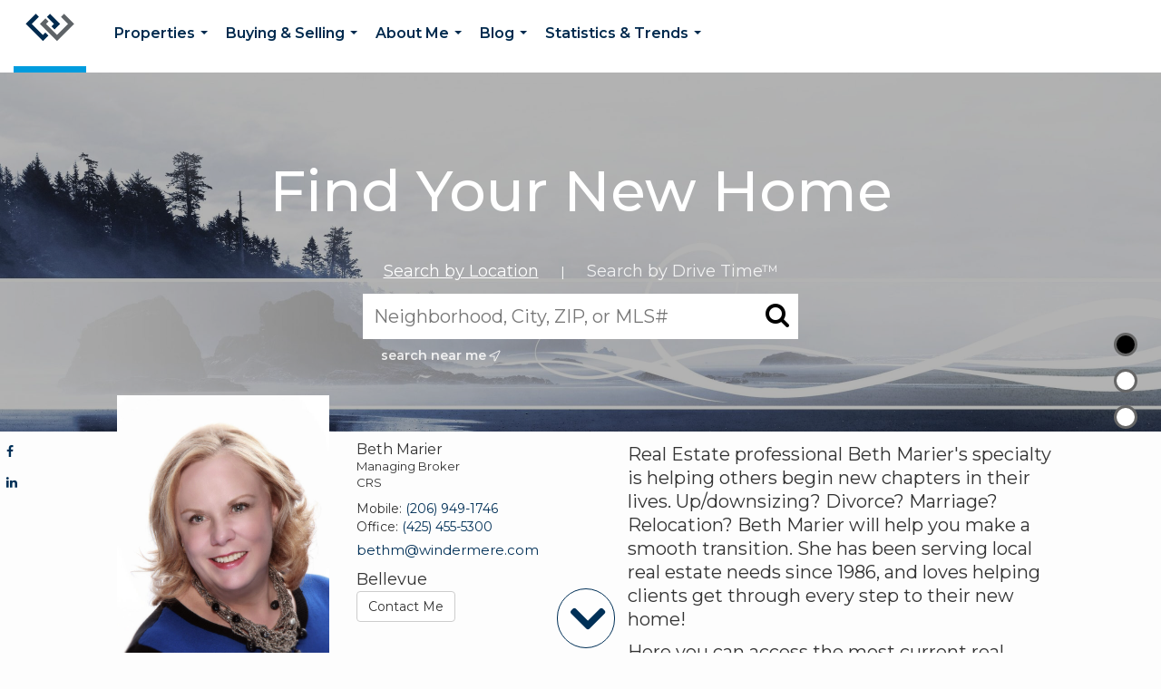

--- FILE ---
content_type: text/html;charset=UTF-8
request_url: https://bethmarier.com/services/get-widget/?currency=USD&partialName=%20Featured%20Properties&class=featuredproperties&folder=featuredproperties&admin=0&options%5Bimagewidth%5D=437&options%5Bimageheight%5D=292&options%5Bshowarrows%5D=always&options%5Bcolumns%5D=2&options%5Brows%5D=2&options%5Bhidebuffer%5D=10&options%5Basync%5D=true&status=partial&name=0&data%5Btitle%5D=Available%20Properties&data%5Blist%5D=1172065&data%5Bnumblocks%5D=20
body_size: 22664
content:
<div class="featuredProperties">
<h3>Available Properties</h3>

<div id="featuredproperties-0-featuredproperties" data-rows="2" data-cols="2" data-limit="20" class="featuredproperties responsive"><div class="sliderblocks"><div class="flexsliderblock featureblock  cols2  sliberblock searchcard sliderblock block block1" ><div data-propcard-listing-id="211665880"><div class="searchcard-listing" data-raw-listing-obj="{&quot;above_grade_finished_area&quot;:null,&quot;below_grade_finished_area&quot;:null,&quot;living_area&quot;:4632,&quot;building_area&quot;:4632,&quot;broker_contact_attribution&quot;:null,&quot;above_grade_unfinished_area&quot;:null,&quot;below_grade_unfinished_area&quot;:null,&quot;buyer_commission_type&quot;:null,&quot;buyer_commission_value&quot;:null,&quot;mls_listing_url&quot;:null,&quot;vendor_last_modified_date&quot;:&quot;2025-12-30T07:27:11.366-08:00&quot;,&quot;listingofficephonenumber&quot;:&quot;425-455-5300&quot;,&quot;on_market&quot;:true,&quot;view&quot;:true,&quot;company&quot;:&quot;Windermere Real Estate\/East&quot;,&quot;agentname&quot;:&quot;Sudi Tabatabai&quot;,&quot;agentemail&quot;:null,&quot;co_agent_uuid&quot;:null,&quot;co_agent_userid&quot;:-1,&quot;officename&quot;:&quot;Windermere Real Estate  East, Inc.&quot;,&quot;agent_uuid&quot;:&quot;cb2812f4-0972-4257-a68e-8f12dba550c3&quot;,&quot;openhouse_details&quot;:[],&quot;selling_agent_uuid&quot;:null,&quot;gallery&quot;:false,&quot;listingid&quot;:211665880,&quot;title&quot;:&quot;East Mercer Area Residential&quot;,&quot;display_sqft&quot;:&quot;4,632&quot;,&quot;display_price&quot;:&quot;$11,500,000&quot;,&quot;price&quot;:11500000,&quot;image&quot;:[{&quot;full_url&quot;:&quot;https:\/\/i15.moxi.onl\/img-pr-002116\/psm\/20144eea5e6f8b576ebf49b3e261483dfb54201c\/0_4_full.jpg&quot;,&quot;small_url&quot;:&quot;https:\/\/i15.moxi.onl\/img-pr-002116\/psm\/20144eea5e6f8b576ebf49b3e261483dfb54201c\/0_4_small.jpg&quot;,&quot;gallery_url&quot;:&quot;https:\/\/i15.moxi.onl\/img-pr-002116\/psm\/20144eea5e6f8b576ebf49b3e261483dfb54201c\/0_4_gallery.jpg&quot;,&quot;thumb_url&quot;:&quot;https:\/\/i15.moxi.onl\/img-pr-002116\/psm\/20144eea5e6f8b576ebf49b3e261483dfb54201c\/0_4_thumb.jpg&quot;,&quot;raw_url&quot;:&quot;https:\/\/i15.moxi.onl\/img-pr-002116\/psm\/20144eea5e6f8b576ebf49b3e261483dfb54201c\/0_4_raw.jpg&quot;,&quot;main_image&quot;:false,&quot;title&quot;:&quot;&quot;,&quot;height&quot;:1033,&quot;width&quot;:1857,&quot;has_gallery&quot;:false,&quot;embedded&quot;:&quot;&quot;,&quot;special_thumb_url&quot;:null,&quot;mime_type&quot;:&quot;image\/jpeg&quot;,&quot;caption&quot;:&quot;&quot;,&quot;description&quot;:&quot;&quot;}],&quot;location&quot;:{&quot;country_code&quot;:&quot;US&quot;,&quot;zip&quot;:&quot;98040&quot;,&quot;address&quot;:&quot;7964  E Mercer Way&quot;,&quot;latitude&quot;:&quot;47.5312444&quot;,&quot;longitude&quot;:&quot;-122.2172941&quot;,&quot;state&quot;:&quot;WA&quot;,&quot;city&quot;:&quot;Mercer Island&quot;,&quot;address2&quot;:null,&quot;county&quot;:&quot;King County&quot;},&quot;agent&quot;:{&quot;office_phone&quot;:&quot;(425) 455-5300&quot;,&quot;mlsid&quot;:16,&quot;pager&quot;:null,&quot;name&quot;:&quot;Sudi Tabatabai&quot;,&quot;title&quot;:&quot;Managing Broker (WA) - Broker Associate (CA)&quot;,&quot;firstname&quot;:&quot;Sudi&quot;,&quot;nickname&quot;:null,&quot;accredidations&quot;:&quot;&quot;,&quot;url&quot;:&quot;http:\/\/sudi-tabatabai.withwre.com&quot;,&quot;uuid&quot;:&quot;cb2812f4-0972-4257-a68e-8f12dba550c3&quot;,&quot;mainphone&quot;:&quot;(206) 420-7854&quot;,&quot;fax&quot;:null,&quot;lastname&quot;:&quot;Tabatabai&quot;,&quot;cellphone&quot;:&quot;(206) 420-7854&quot;,&quot;porch_opt_in&quot;:true,&quot;mls_agentid&quot;:&quot;182544&quot;,&quot;url_slug&quot;:&quot;sudi-tabatabai&quot;,&quot;image&quot;:[{&quot;caption&quot;:&quot;&quot;,&quot;full_url&quot;:&quot;https:\/\/i1.moxi.onl\/img-pr\/a\/cb2812f4-0972-4257-a68e-8f12dba550c3\/0_4_full.jpg&quot;,&quot;gallery_url&quot;:&quot;https:\/\/i1.moxi.onl\/img-pr\/a\/cb2812f4-0972-4257-a68e-8f12dba550c3\/0_4_gallery.jpg&quot;,&quot;thumb_url&quot;:&quot;https:\/\/i1.moxi.onl\/img-pr\/a\/cb2812f4-0972-4257-a68e-8f12dba550c3\/0_4_thumb.jpg&quot;,&quot;small_url&quot;:&quot;https:\/\/i1.moxi.onl\/img-pr\/a\/cb2812f4-0972-4257-a68e-8f12dba550c3\/0_4_small.jpg&quot;,&quot;raw_url&quot;:&quot;https:\/\/i1.moxi.onl\/img-pr\/a\/cb2812f4-0972-4257-a68e-8f12dba550c3\/0_4_raw.jpg&quot;,&quot;title&quot;:&quot;&quot;,&quot;height&quot;:1006,&quot;width&quot;:836,&quot;mime_type&quot;:&quot;image\/jpeg&quot;,&quot;description&quot;:&quot;&quot;}],&quot;license&quot;:&quot;DRE Lic. #01510946&quot;,&quot;phone&quot;:&quot;(206) 420-7854&quot;,&quot;email&quot;:&quot;Sudi@windermere.com&quot;},&quot;comments&quot;:&quot;A flawless architectural masterpiece by SKB Architects, brilliantly blending natural elements with indoor-outdoor living. This home offers an unmatched modern living experience, with a masterful design that optimizes this expansive \u00bd-acre level lot. With 168' of no-bank waterfront, deep-water moorage, and a private dock, it offers the ultimate waterfront lifestyle. Floor-to-ceiling windows frame sweeping, serene views of Lake Washington and Mt. Rainier, creating a tranquil ambiance. A wide IPE deck w\/ large overhangs &amp; space heaters, and an expansive lawn that leads directly to the water\u2019s edge, enhance the outdoor experience. Designed and constructed to the highest standards, this exceptional property is a rare opportunity and a must-see.&quot;,&quot;url_slug&quot;:&quot;\/WA\/Mercer-Island\/7964-E-Mercer-Way-98040\/211665880&quot;,&quot;list_price&quot;:11500000,&quot;sold_price&quot;:null,&quot;price_minimum&quot;:null,&quot;price_maximum&quot;:null,&quot;bedrooms&quot;:4,&quot;bathrooms&quot;:3,&quot;bathroom_details&quot;:{&quot;full_baths&quot;:3,&quot;half_baths&quot;:0,&quot;partial_baths&quot;:null,&quot;three_quarter_baths&quot;:0,&quot;one_quarter_baths&quot;:null,&quot;total_bathrooms&quot;:3,&quot;bathrooms_display&quot;:3},&quot;hm_attributes&quot;:0,&quot;mls&quot;:&quot;Northwest MLS&quot;,&quot;mlsid&quot;:1,&quot;mlsnumber&quot;:&quot;2389516&quot;,&quot;alt_mlsnumber&quot;:null,&quot;mls_area&quot;:&quot;510 - MERCER ISLAND&quot;,&quot;status_name_for_view&quot;:&quot;Active&quot;,&quot;sold_date&quot;:null,&quot;status_date&quot;:&quot;06\/10\/2025&quot;,&quot;property_type&quot;:&quot;Residential&quot;,&quot;property_type_id&quot;:1,&quot;listing_office&quot;:&quot;Windermere Real Estate  East, Inc.&quot;,&quot;year_build&quot;:2013,&quot;created_date&quot;:&quot;06\/10\/2025&quot;,&quot;listed_date&quot;:&quot;06\/10\/2025&quot;,&quot;sqr_footage&quot;:4632,&quot;sqr_foot_min&quot;:null,&quot;sqr_foot_max&quot;:null,&quot;lot_sqr_footage&quot;:22058,&quot;acreage&quot;:0.51,&quot;days_on_market&quot;:223,&quot;openhouse&quot;:false,&quot;legacy_listingid&quot;:null,&quot;favorite&quot;:false,&quot;favoriteid&quot;:null,&quot;do_not_show&quot;:false,&quot;user_rating&quot;:null,&quot;cumulative_days_on_market&quot;:223,&quot;garage_spaces&quot;:4,&quot;premier&quot;:false,&quot;w_collection&quot;:true,&quot;modern&quot;:false,&quot;single&quot;:false,&quot;new_construction&quot;:false,&quot;builder_id&quot;:null,&quot;builder_logo_url&quot;:null,&quot;virtual_tour_url&quot;:&quot;https:\/\/player.vimeo.com\/video\/1094207033?h=c80535bbae&amp;&quot;,&quot;builder_name&quot;:null,&quot;agent_updated_date&quot;:null,&quot;agent_created&quot;:false,&quot;display_address&quot;:true,&quot;mls_listing_agentname&quot;:&quot;Sudi Tabatabai&quot;,&quot;mls_listing_officename&quot;:&quot;Windermere Real Estate\/East&quot;,&quot;cs_comments&quot;:null,&quot;cs_activation_date&quot;:null,&quot;currency&quot;:&quot;USD&quot;,&quot;credit&quot;:&quot;Northwest MLS \/ Windermere Real Estate  East, Inc. \/ Sudi Tabatabai&quot;,&quot;automatedvaluation&quot;:false,&quot;mlslogourl_small&quot;:&quot;https:\/\/images-static.moxiworks.com\/static\/images\/br\/mls\/PSM_Logo.jpg&quot;,&quot;mlslogourl_large&quot;:&quot;https:\/\/images-static.moxiworks.com\/static\/images\/br\/mls\/PSM_Logo.jpg&quot;,&quot;mlslinkurl&quot;:null,&quot;mlsdomainurl&quot;:null,&quot;is_company_listing&quot;:true,&quot;company_uuid&quot;:1234567,&quot;has_waterfront&quot;:true,&quot;short_sale&quot;:false,&quot;bank_owned&quot;:false,&quot;disclaimer_required&quot;:false,&quot;full_disclaimer_required&quot;:false,&quot;broker_attribution_required&quot;:false,&quot;global_disclosure_required&quot;:false,&quot;results_disclaimer_required&quot;:true,&quot;data_last_updated&quot;:&quot;2026-01-17T12:20:16.555-08:00&quot;,&quot;images_last_updated&quot;:&quot;06\/10\/2025&quot;,&quot;primaryagentcompanyid&quot;:1,&quot;primarysellingagentcompanyid&quot;:-1,&quot;primarysellingagentuserid&quot;:-1,&quot;selling_office_commission&quot;:&quot;2&quot;,&quot;destinations&quot;:false,&quot;pstatus_id&quot;:1,&quot;base_status_id&quot;:10,&quot;listing_agentname&quot;:&quot;Sudi Tabatabai&quot;,&quot;selling_agentname&quot;:&quot;&quot;,&quot;selling_agent_office_name&quot;:&quot;&quot;,&quot;mls_non_restricted_sold_display&quot;:true,&quot;subdivision&quot;:&quot;East Mercer&quot;,&quot;dom_available&quot;:true,&quot;nn_attribution_required&quot;:true,&quot;status&quot;:&quot;Active&quot;,&quot;days_on_market_label&quot;:&quot;Days on Market&quot;,&quot;display_sold_mlsnumber&quot;:false,&quot;lot_dimensions&quot;:null,&quot;senior_community&quot;:null,&quot;approx_living_area&quot;:4632,&quot;pool&quot;:false,&quot;show_brokerage&quot;:false,&quot;vestimate&quot;:null,&quot;listing_categories&quot;:[],&quot;mls_currency&quot;:&quot;USD&quot;,&quot;mls_vow_enabled&quot;:false,&quot;originating_source_mlsid&quot;:null}"></div></div><div data-propcard-listing-id="211708392"><div class="searchcard-listing" data-raw-listing-obj="{&quot;above_grade_finished_area&quot;:null,&quot;below_grade_finished_area&quot;:null,&quot;living_area&quot;:7680,&quot;building_area&quot;:7680,&quot;broker_contact_attribution&quot;:null,&quot;above_grade_unfinished_area&quot;:null,&quot;below_grade_unfinished_area&quot;:null,&quot;buyer_commission_type&quot;:null,&quot;buyer_commission_value&quot;:null,&quot;mls_listing_url&quot;:null,&quot;vendor_last_modified_date&quot;:&quot;2026-01-16T02:39:10.950-08:00&quot;,&quot;listingofficephonenumber&quot;:&quot;425-455-5300&quot;,&quot;on_market&quot;:true,&quot;view&quot;:true,&quot;company&quot;:&quot;Windermere Real Estate\/East&quot;,&quot;agentname&quot;:&quot;Sandy Nicholls&quot;,&quot;agentemail&quot;:null,&quot;co_agent_uuid&quot;:&quot;8401b5b9-9884-401c-888e-95143d1d4251&quot;,&quot;co_agent_userid&quot;:1369031,&quot;officename&quot;:&quot;Windermere Real Estate  East, Inc.&quot;,&quot;agent_uuid&quot;:&quot;4c99d132-f765-48f9-9918-e2cd6a5c203c&quot;,&quot;openhouse_details&quot;:[],&quot;selling_agent_uuid&quot;:null,&quot;gallery&quot;:false,&quot;listingid&quot;:211708392,&quot;title&quot;:&quot;West Of Market Area Residential&quot;,&quot;display_sqft&quot;:&quot;7,680&quot;,&quot;display_price&quot;:&quot;$7,820,000&quot;,&quot;price&quot;:7820000,&quot;image&quot;:[{&quot;full_url&quot;:&quot;https:\/\/i11.moxi.onl\/img-pr-002117\/psm\/84dfa29926c1cb7d4b7dbf4e21ab4ce165f595fe\/0_4_full.jpg&quot;,&quot;small_url&quot;:&quot;https:\/\/i11.moxi.onl\/img-pr-002117\/psm\/84dfa29926c1cb7d4b7dbf4e21ab4ce165f595fe\/0_4_small.jpg&quot;,&quot;gallery_url&quot;:&quot;https:\/\/i11.moxi.onl\/img-pr-002117\/psm\/84dfa29926c1cb7d4b7dbf4e21ab4ce165f595fe\/0_4_gallery.jpg&quot;,&quot;thumb_url&quot;:&quot;https:\/\/i11.moxi.onl\/img-pr-002117\/psm\/84dfa29926c1cb7d4b7dbf4e21ab4ce165f595fe\/0_4_thumb.jpg&quot;,&quot;raw_url&quot;:&quot;https:\/\/i11.moxi.onl\/img-pr-002117\/psm\/84dfa29926c1cb7d4b7dbf4e21ab4ce165f595fe\/0_4_raw.jpg&quot;,&quot;main_image&quot;:false,&quot;title&quot;:&quot;&quot;,&quot;height&quot;:1132,&quot;width&quot;:1695,&quot;has_gallery&quot;:false,&quot;embedded&quot;:&quot;&quot;,&quot;special_thumb_url&quot;:null,&quot;mime_type&quot;:&quot;image\/jpeg&quot;,&quot;caption&quot;:&quot;&quot;,&quot;description&quot;:&quot;&quot;}],&quot;location&quot;:{&quot;country_code&quot;:&quot;US&quot;,&quot;zip&quot;:&quot;98033&quot;,&quot;address&quot;:&quot;435  8th Avenue W&quot;,&quot;latitude&quot;:&quot;47.6843179&quot;,&quot;longitude&quot;:&quot;-122.2144271&quot;,&quot;state&quot;:&quot;WA&quot;,&quot;city&quot;:&quot;Kirkland&quot;,&quot;address2&quot;:null,&quot;county&quot;:&quot;King County&quot;},&quot;agent&quot;:{&quot;office_phone&quot;:&quot;(425) 455-5300&quot;,&quot;mlsid&quot;:1,&quot;pager&quot;:null,&quot;name&quot;:&quot;Sandy Nicholls&quot;,&quot;title&quot;:&quot;Broker&quot;,&quot;firstname&quot;:&quot;Sandy&quot;,&quot;nickname&quot;:null,&quot;accredidations&quot;:&quot;ASP,CNE&quot;,&quot;url&quot;:&quot;http:\/\/www.sandynicholls.com&quot;,&quot;uuid&quot;:&quot;4c99d132-f765-48f9-9918-e2cd6a5c203c&quot;,&quot;mainphone&quot;:null,&quot;fax&quot;:&quot;(425) 455-0725&quot;,&quot;lastname&quot;:&quot;Nicholls&quot;,&quot;cellphone&quot;:&quot;(425) 444-4966&quot;,&quot;porch_opt_in&quot;:true,&quot;mls_agentid&quot;:&quot;85015&quot;,&quot;url_slug&quot;:&quot;sandy-nicholls-1&quot;,&quot;image&quot;:[{&quot;caption&quot;:&quot;&quot;,&quot;full_url&quot;:&quot;https:\/\/i11.moxi.onl\/img-pr\/a\/4c99d132-f765-48f9-9918-e2cd6a5c203c\/0_3_full.jpg&quot;,&quot;gallery_url&quot;:&quot;https:\/\/i11.moxi.onl\/img-pr\/a\/4c99d132-f765-48f9-9918-e2cd6a5c203c\/0_3_gallery.jpg&quot;,&quot;thumb_url&quot;:&quot;https:\/\/i11.moxi.onl\/img-pr\/a\/4c99d132-f765-48f9-9918-e2cd6a5c203c\/0_3_thumb.jpg&quot;,&quot;small_url&quot;:&quot;https:\/\/i11.moxi.onl\/img-pr\/a\/4c99d132-f765-48f9-9918-e2cd6a5c203c\/0_3_small.jpg&quot;,&quot;raw_url&quot;:&quot;https:\/\/i11.moxi.onl\/img-pr\/a\/4c99d132-f765-48f9-9918-e2cd6a5c203c\/0_3_raw.jpg&quot;,&quot;title&quot;:&quot;&quot;,&quot;height&quot;:640,&quot;width&quot;:480,&quot;mime_type&quot;:&quot;image\/jpeg&quot;,&quot;description&quot;:&quot;&quot;}],&quot;license&quot;:&quot;&quot;,&quot;phone&quot;:&quot;(425) 444-4966&quot;,&quot;email&quot;:&quot;nicholls@windermere.com&quot;},&quot;comments&quot;:&quot;This exquisite view estate embodies luxury living with exceptional design, premium materials, and thoughtful craftsmanship.  Glorious views of  Lake Washington, city and mountains. The main level welcomes you to formal living and dining, stunning kitchen with large family room, handsome office and en suite bedroom. The upper level hosts 2 flex space rooms plus 4 en suite bedrooms all with individual access to decks including the significant primary suite. The lower level is incredible entertaining space with theatre room, rec room, family room, wine room, bar and en suite bedroom. Elevator services all 3 floors. Parking for 6 cars between 2 garages. Beautifully designed landscape with water feature and lighting creating lovely ambiance.&quot;,&quot;url_slug&quot;:&quot;\/WA\/Kirkland\/435-8th-Avenue-W-98033\/211708392&quot;,&quot;list_price&quot;:7820000,&quot;sold_price&quot;:null,&quot;price_minimum&quot;:null,&quot;price_maximum&quot;:null,&quot;bedrooms&quot;:6,&quot;bathrooms&quot;:7,&quot;bathroom_details&quot;:{&quot;full_baths&quot;:4,&quot;half_baths&quot;:3,&quot;partial_baths&quot;:null,&quot;three_quarter_baths&quot;:2,&quot;one_quarter_baths&quot;:null,&quot;total_bathrooms&quot;:9,&quot;bathrooms_display&quot;:9},&quot;hm_attributes&quot;:0,&quot;mls&quot;:&quot;Northwest MLS&quot;,&quot;mlsid&quot;:1,&quot;mlsnumber&quot;:&quot;2390140&quot;,&quot;alt_mlsnumber&quot;:null,&quot;mls_area&quot;:&quot;560 - KIRKLAND\/BRIDLE TRAILS&quot;,&quot;status_name_for_view&quot;:&quot;Active&quot;,&quot;sold_date&quot;:null,&quot;status_date&quot;:&quot;06\/10\/2025&quot;,&quot;property_type&quot;:&quot;Residential&quot;,&quot;property_type_id&quot;:1,&quot;listing_office&quot;:&quot;Windermere Real Estate  East, Inc.&quot;,&quot;year_build&quot;:2007,&quot;created_date&quot;:&quot;06\/10\/2025&quot;,&quot;listed_date&quot;:&quot;06\/10\/2025&quot;,&quot;sqr_footage&quot;:7680,&quot;sqr_foot_min&quot;:null,&quot;sqr_foot_max&quot;:null,&quot;lot_sqr_footage&quot;:11450,&quot;acreage&quot;:0.26,&quot;days_on_market&quot;:223,&quot;openhouse&quot;:false,&quot;legacy_listingid&quot;:null,&quot;favorite&quot;:false,&quot;favoriteid&quot;:null,&quot;do_not_show&quot;:false,&quot;user_rating&quot;:null,&quot;cumulative_days_on_market&quot;:223,&quot;garage_spaces&quot;:null,&quot;premier&quot;:true,&quot;w_collection&quot;:false,&quot;modern&quot;:false,&quot;single&quot;:false,&quot;new_construction&quot;:false,&quot;builder_id&quot;:null,&quot;builder_logo_url&quot;:null,&quot;virtual_tour_url&quot;:null,&quot;builder_name&quot;:null,&quot;agent_updated_date&quot;:null,&quot;agent_created&quot;:false,&quot;display_address&quot;:true,&quot;mls_listing_agentname&quot;:&quot;Sandy D. Nicholls&quot;,&quot;mls_listing_officename&quot;:&quot;Windermere Real Estate\/East&quot;,&quot;cs_comments&quot;:null,&quot;cs_activation_date&quot;:null,&quot;currency&quot;:&quot;USD&quot;,&quot;credit&quot;:&quot;Northwest MLS \/ Windermere Real Estate  East, Inc. \/ Sandy Nicholls&quot;,&quot;automatedvaluation&quot;:true,&quot;mlslogourl_small&quot;:&quot;https:\/\/images-static.moxiworks.com\/static\/images\/br\/mls\/PSM_Logo.jpg&quot;,&quot;mlslogourl_large&quot;:&quot;https:\/\/images-static.moxiworks.com\/static\/images\/br\/mls\/PSM_Logo.jpg&quot;,&quot;mlslinkurl&quot;:null,&quot;mlsdomainurl&quot;:null,&quot;is_company_listing&quot;:true,&quot;company_uuid&quot;:1234567,&quot;has_waterfront&quot;:false,&quot;short_sale&quot;:false,&quot;bank_owned&quot;:false,&quot;disclaimer_required&quot;:false,&quot;full_disclaimer_required&quot;:false,&quot;broker_attribution_required&quot;:false,&quot;global_disclosure_required&quot;:false,&quot;results_disclaimer_required&quot;:true,&quot;data_last_updated&quot;:&quot;2026-01-17T12:20:16.555-08:00&quot;,&quot;images_last_updated&quot;:&quot;06\/10\/2025&quot;,&quot;primaryagentcompanyid&quot;:1,&quot;primarysellingagentcompanyid&quot;:-1,&quot;primarysellingagentuserid&quot;:-1,&quot;selling_office_commission&quot;:&quot;2.25&quot;,&quot;destinations&quot;:false,&quot;pstatus_id&quot;:1,&quot;base_status_id&quot;:10,&quot;listing_agentname&quot;:&quot;Sandy Nicholls&quot;,&quot;selling_agentname&quot;:&quot;&quot;,&quot;selling_agent_office_name&quot;:&quot;&quot;,&quot;mls_non_restricted_sold_display&quot;:true,&quot;subdivision&quot;:&quot;West Of Market&quot;,&quot;dom_available&quot;:true,&quot;nn_attribution_required&quot;:true,&quot;status&quot;:&quot;Active&quot;,&quot;days_on_market_label&quot;:&quot;Days on Market&quot;,&quot;display_sold_mlsnumber&quot;:false,&quot;lot_dimensions&quot;:null,&quot;senior_community&quot;:null,&quot;approx_living_area&quot;:7680,&quot;pool&quot;:false,&quot;show_brokerage&quot;:false,&quot;vestimate&quot;:null,&quot;listing_categories&quot;:[],&quot;mls_currency&quot;:&quot;USD&quot;,&quot;mls_vow_enabled&quot;:false,&quot;originating_source_mlsid&quot;:null}"></div></div><div data-propcard-listing-id="209133465"><div class="searchcard-listing" data-raw-listing-obj="{&quot;above_grade_finished_area&quot;:null,&quot;below_grade_finished_area&quot;:null,&quot;living_area&quot;:5100,&quot;building_area&quot;:5100,&quot;broker_contact_attribution&quot;:null,&quot;above_grade_unfinished_area&quot;:null,&quot;below_grade_unfinished_area&quot;:null,&quot;buyer_commission_type&quot;:null,&quot;buyer_commission_value&quot;:null,&quot;mls_listing_url&quot;:null,&quot;vendor_last_modified_date&quot;:&quot;2026-01-15T14:21:10.871-08:00&quot;,&quot;listingofficephonenumber&quot;:&quot;425-455-5300&quot;,&quot;on_market&quot;:true,&quot;view&quot;:true,&quot;company&quot;:&quot;Windermere Real Estate\/East&quot;,&quot;agentname&quot;:&quot;Patrick Moore&quot;,&quot;agentemail&quot;:null,&quot;co_agent_uuid&quot;:null,&quot;co_agent_userid&quot;:-1,&quot;officename&quot;:&quot;Windermere Real Estate  East, Inc.&quot;,&quot;agent_uuid&quot;:&quot;2fa65346-0fb8-4a6e-b54a-e67086c1d458&quot;,&quot;openhouse_details&quot;:[],&quot;selling_agent_uuid&quot;:null,&quot;gallery&quot;:false,&quot;listingid&quot;:209133465,&quot;title&quot;:&quot;North End Area Residential&quot;,&quot;display_sqft&quot;:&quot;5,100&quot;,&quot;display_price&quot;:&quot;$6,995,000&quot;,&quot;price&quot;:6995000,&quot;image&quot;:[{&quot;full_url&quot;:&quot;https:\/\/i2.moxi.onl\/img-pr-002091\/psm\/4cd1ceb0311e585499e225a79b2cb5e1cac65aa3\/0_2_full.jpg&quot;,&quot;small_url&quot;:&quot;https:\/\/i2.moxi.onl\/img-pr-002091\/psm\/4cd1ceb0311e585499e225a79b2cb5e1cac65aa3\/0_2_small.jpg&quot;,&quot;gallery_url&quot;:&quot;https:\/\/i2.moxi.onl\/img-pr-002091\/psm\/4cd1ceb0311e585499e225a79b2cb5e1cac65aa3\/0_2_gallery.jpg&quot;,&quot;thumb_url&quot;:&quot;https:\/\/i2.moxi.onl\/img-pr-002091\/psm\/4cd1ceb0311e585499e225a79b2cb5e1cac65aa3\/0_2_thumb.jpg&quot;,&quot;raw_url&quot;:&quot;https:\/\/i2.moxi.onl\/img-pr-002091\/psm\/4cd1ceb0311e585499e225a79b2cb5e1cac65aa3\/0_2_raw.jpg&quot;,&quot;main_image&quot;:false,&quot;title&quot;:&quot;&quot;,&quot;height&quot;:1131,&quot;width&quot;:1697,&quot;has_gallery&quot;:false,&quot;embedded&quot;:&quot;&quot;,&quot;special_thumb_url&quot;:null,&quot;mime_type&quot;:&quot;image\/jpeg&quot;,&quot;caption&quot;:&quot;&quot;,&quot;description&quot;:&quot;&quot;}],&quot;location&quot;:{&quot;country_code&quot;:&quot;US&quot;,&quot;zip&quot;:&quot;98040&quot;,&quot;address&quot;:&quot;7254 N Mercer Way&quot;,&quot;latitude&quot;:&quot;47.59309&quot;,&quot;longitude&quot;:&quot;-122.2411487&quot;,&quot;state&quot;:&quot;WA&quot;,&quot;city&quot;:&quot;Mercer Island&quot;,&quot;address2&quot;:null,&quot;county&quot;:&quot;King County&quot;},&quot;agent&quot;:{&quot;office_phone&quot;:&quot;(425) 455-5300&quot;,&quot;mlsid&quot;:1,&quot;pager&quot;:null,&quot;name&quot;:&quot;Patrick Moore&quot;,&quot;title&quot;:&quot;Broker&quot;,&quot;firstname&quot;:&quot;Patrick&quot;,&quot;nickname&quot;:null,&quot;accredidations&quot;:&quot;&quot;,&quot;url&quot;:&quot;http:\/\/patrickmoore.withwre.com&quot;,&quot;uuid&quot;:&quot;2fa65346-0fb8-4a6e-b54a-e67086c1d458&quot;,&quot;mainphone&quot;:null,&quot;fax&quot;:null,&quot;lastname&quot;:&quot;Moore&quot;,&quot;cellphone&quot;:&quot;(425) 260-0123&quot;,&quot;porch_opt_in&quot;:true,&quot;mls_agentid&quot;:&quot;34251&quot;,&quot;url_slug&quot;:&quot;patrick-moore-1&quot;,&quot;image&quot;:[{&quot;caption&quot;:&quot;&quot;,&quot;full_url&quot;:&quot;https:\/\/i11.moxi.onl\/img-pr\/a\/2fa65346-0fb8-4a6e-b54a-e67086c1d458\/0_3_full.jpg&quot;,&quot;gallery_url&quot;:&quot;https:\/\/i11.moxi.onl\/img-pr\/a\/2fa65346-0fb8-4a6e-b54a-e67086c1d458\/0_3_gallery.jpg&quot;,&quot;thumb_url&quot;:&quot;https:\/\/i11.moxi.onl\/img-pr\/a\/2fa65346-0fb8-4a6e-b54a-e67086c1d458\/0_3_thumb.jpg&quot;,&quot;small_url&quot;:&quot;https:\/\/i11.moxi.onl\/img-pr\/a\/2fa65346-0fb8-4a6e-b54a-e67086c1d458\/0_3_small.jpg&quot;,&quot;raw_url&quot;:&quot;https:\/\/i11.moxi.onl\/img-pr\/a\/2fa65346-0fb8-4a6e-b54a-e67086c1d458\/0_3_raw.jpg&quot;,&quot;title&quot;:&quot;&quot;,&quot;height&quot;:2100,&quot;width&quot;:1500,&quot;mime_type&quot;:&quot;image\/jpeg&quot;,&quot;description&quot;:&quot;&quot;}],&quot;license&quot;:&quot;&quot;,&quot;phone&quot;:&quot;(425) 260-0123&quot;,&quot;email&quot;:&quot;patrickmoore@windermere.com&quot;},&quot;comments&quot;:&quot;A spotless and stunning new-construction home. Sited on the conveniently located north end with easy access to downtown Mercer Island, I-90, Bellevue and Seattle. Captivating lake and city views! Live exceptionally in this perfectly crafted masterpiece, featuring a great room concept with dramatic views which opens to an expansive deck with built-in barbeque and cooking station, two designer kitchens, ensuite bedrooms and the finest fixtures and finishes. High tech and high concept; wired for servers, generator, speakers and blinds. High tech security system. Garage has three outlets for EV charging. Multiple decks and patios present spot-on views of Bellevue's gleaming skyline and fireworks from summer celebrations.&quot;,&quot;url_slug&quot;:&quot;\/WA\/Mercer-Island\/7254-N-Mercer-Way-98040\/209133465&quot;,&quot;list_price&quot;:6995000,&quot;sold_price&quot;:null,&quot;price_minimum&quot;:null,&quot;price_maximum&quot;:null,&quot;bedrooms&quot;:5,&quot;bathrooms&quot;:5,&quot;bathroom_details&quot;:{&quot;full_baths&quot;:3,&quot;half_baths&quot;:1,&quot;partial_baths&quot;:null,&quot;three_quarter_baths&quot;:2,&quot;one_quarter_baths&quot;:null,&quot;total_bathrooms&quot;:6,&quot;bathrooms_display&quot;:6},&quot;hm_attributes&quot;:0,&quot;mls&quot;:&quot;Northwest MLS&quot;,&quot;mlsid&quot;:1,&quot;mlsnumber&quot;:&quot;2359638&quot;,&quot;alt_mlsnumber&quot;:null,&quot;mls_area&quot;:&quot;510 - MERCER ISLAND&quot;,&quot;status_name_for_view&quot;:&quot;Active&quot;,&quot;sold_date&quot;:null,&quot;status_date&quot;:&quot;04\/18\/2025&quot;,&quot;property_type&quot;:&quot;Residential&quot;,&quot;property_type_id&quot;:1,&quot;listing_office&quot;:&quot;Windermere Real Estate  East, Inc.&quot;,&quot;year_build&quot;:2025,&quot;created_date&quot;:&quot;04\/18\/2025&quot;,&quot;listed_date&quot;:&quot;04\/18\/2025&quot;,&quot;sqr_footage&quot;:5100,&quot;sqr_foot_min&quot;:null,&quot;sqr_foot_max&quot;:null,&quot;lot_sqr_footage&quot;:14203,&quot;acreage&quot;:0.33,&quot;days_on_market&quot;:276,&quot;openhouse&quot;:false,&quot;legacy_listingid&quot;:null,&quot;favorite&quot;:false,&quot;favoriteid&quot;:null,&quot;do_not_show&quot;:false,&quot;user_rating&quot;:null,&quot;cumulative_days_on_market&quot;:276,&quot;garage_spaces&quot;:null,&quot;premier&quot;:false,&quot;w_collection&quot;:false,&quot;modern&quot;:false,&quot;single&quot;:false,&quot;new_construction&quot;:true,&quot;builder_id&quot;:null,&quot;builder_logo_url&quot;:null,&quot;virtual_tour_url&quot;:null,&quot;builder_name&quot;:null,&quot;agent_updated_date&quot;:null,&quot;agent_created&quot;:false,&quot;display_address&quot;:true,&quot;mls_listing_agentname&quot;:&quot;Patrick T. Moore&quot;,&quot;mls_listing_officename&quot;:&quot;Windermere Real Estate\/East&quot;,&quot;cs_comments&quot;:null,&quot;cs_activation_date&quot;:null,&quot;currency&quot;:&quot;USD&quot;,&quot;credit&quot;:&quot;Northwest MLS \/ Windermere Real Estate  East, Inc. \/ Patrick Moore&quot;,&quot;automatedvaluation&quot;:true,&quot;mlslogourl_small&quot;:&quot;https:\/\/images-static.moxiworks.com\/static\/images\/br\/mls\/PSM_Logo.jpg&quot;,&quot;mlslogourl_large&quot;:&quot;https:\/\/images-static.moxiworks.com\/static\/images\/br\/mls\/PSM_Logo.jpg&quot;,&quot;mlslinkurl&quot;:null,&quot;mlsdomainurl&quot;:null,&quot;is_company_listing&quot;:true,&quot;company_uuid&quot;:1234567,&quot;has_waterfront&quot;:false,&quot;short_sale&quot;:false,&quot;bank_owned&quot;:false,&quot;disclaimer_required&quot;:false,&quot;full_disclaimer_required&quot;:false,&quot;broker_attribution_required&quot;:false,&quot;global_disclosure_required&quot;:false,&quot;results_disclaimer_required&quot;:true,&quot;data_last_updated&quot;:&quot;2026-01-17T12:20:16.555-08:00&quot;,&quot;images_last_updated&quot;:&quot;04\/18\/2025&quot;,&quot;primaryagentcompanyid&quot;:1,&quot;primarysellingagentcompanyid&quot;:-1,&quot;primarysellingagentuserid&quot;:-1,&quot;selling_office_commission&quot;:&quot;2%&quot;,&quot;destinations&quot;:false,&quot;pstatus_id&quot;:1,&quot;base_status_id&quot;:10,&quot;listing_agentname&quot;:&quot;Patrick Moore&quot;,&quot;selling_agentname&quot;:&quot;&quot;,&quot;selling_agent_office_name&quot;:&quot;&quot;,&quot;mls_non_restricted_sold_display&quot;:true,&quot;subdivision&quot;:&quot;North End&quot;,&quot;dom_available&quot;:true,&quot;nn_attribution_required&quot;:true,&quot;status&quot;:&quot;Active&quot;,&quot;days_on_market_label&quot;:&quot;Days on Market&quot;,&quot;display_sold_mlsnumber&quot;:false,&quot;lot_dimensions&quot;:null,&quot;senior_community&quot;:null,&quot;approx_living_area&quot;:5100,&quot;pool&quot;:false,&quot;show_brokerage&quot;:false,&quot;vestimate&quot;:null,&quot;listing_categories&quot;:[],&quot;mls_currency&quot;:&quot;USD&quot;,&quot;mls_vow_enabled&quot;:false,&quot;originating_source_mlsid&quot;:null}"></div></div><div data-propcard-listing-id="217062793"><div class="searchcard-listing" data-raw-listing-obj="{&quot;above_grade_finished_area&quot;:null,&quot;below_grade_finished_area&quot;:null,&quot;living_area&quot;:3270,&quot;building_area&quot;:3270,&quot;broker_contact_attribution&quot;:null,&quot;above_grade_unfinished_area&quot;:null,&quot;below_grade_unfinished_area&quot;:null,&quot;buyer_commission_type&quot;:null,&quot;buyer_commission_value&quot;:null,&quot;mls_listing_url&quot;:null,&quot;vendor_last_modified_date&quot;:&quot;2025-12-30T08:42:11.376-08:00&quot;,&quot;listingofficephonenumber&quot;:&quot;425-455-5300&quot;,&quot;on_market&quot;:true,&quot;view&quot;:false,&quot;company&quot;:&quot;Windermere Real Estate\/East&quot;,&quot;agentname&quot;:&quot;Jim Cameron&quot;,&quot;agentemail&quot;:null,&quot;co_agent_uuid&quot;:null,&quot;co_agent_userid&quot;:-1,&quot;officename&quot;:&quot;Windermere Real Estate  East, Inc.&quot;,&quot;agent_uuid&quot;:&quot;b22ee151-e474-42a8-abaf-85797a0ad14d&quot;,&quot;openhouse_details&quot;:[],&quot;selling_agent_uuid&quot;:null,&quot;gallery&quot;:false,&quot;listingid&quot;:217062793,&quot;title&quot;:&quot;Woodinville Area Residential&quot;,&quot;display_sqft&quot;:&quot;3,270&quot;,&quot;display_price&quot;:&quot;$1,650,000&quot;,&quot;price&quot;:1650000,&quot;image&quot;:[{&quot;full_url&quot;:&quot;https:\/\/i16.moxi.onl\/img-pr-002170\/psm\/a1d1acde80cfdf61d3fedc7fb6bf975c8a032509\/0_2_full.jpg&quot;,&quot;small_url&quot;:&quot;https:\/\/i16.moxi.onl\/img-pr-002170\/psm\/a1d1acde80cfdf61d3fedc7fb6bf975c8a032509\/0_2_small.jpg&quot;,&quot;gallery_url&quot;:&quot;https:\/\/i16.moxi.onl\/img-pr-002170\/psm\/a1d1acde80cfdf61d3fedc7fb6bf975c8a032509\/0_2_gallery.jpg&quot;,&quot;thumb_url&quot;:&quot;https:\/\/i16.moxi.onl\/img-pr-002170\/psm\/a1d1acde80cfdf61d3fedc7fb6bf975c8a032509\/0_2_thumb.jpg&quot;,&quot;raw_url&quot;:&quot;https:\/\/i16.moxi.onl\/img-pr-002170\/psm\/a1d1acde80cfdf61d3fedc7fb6bf975c8a032509\/0_2_raw.jpg&quot;,&quot;main_image&quot;:false,&quot;title&quot;:&quot;&quot;,&quot;height&quot;:1041,&quot;width&quot;:1600,&quot;has_gallery&quot;:false,&quot;embedded&quot;:&quot;&quot;,&quot;special_thumb_url&quot;:null,&quot;mime_type&quot;:&quot;image\/jpeg&quot;,&quot;caption&quot;:&quot;&quot;,&quot;description&quot;:&quot;&quot;}],&quot;location&quot;:{&quot;country_code&quot;:&quot;US&quot;,&quot;zip&quot;:&quot;98077&quot;,&quot;address&quot;:&quot;20201 NE 163rd Street&quot;,&quot;latitude&quot;:&quot;47.7453947&quot;,&quot;longitude&quot;:&quot;-122.0694842&quot;,&quot;state&quot;:&quot;WA&quot;,&quot;city&quot;:&quot;Woodinville&quot;,&quot;address2&quot;:null,&quot;county&quot;:&quot;King County&quot;},&quot;agent&quot;:{&quot;office_phone&quot;:&quot;(425) 455-5300&quot;,&quot;mlsid&quot;:1,&quot;pager&quot;:null,&quot;name&quot;:&quot;Jim Cameron&quot;,&quot;title&quot;:&quot;Broker&quot;,&quot;firstname&quot;:&quot;Jim&quot;,&quot;nickname&quot;:null,&quot;accredidations&quot;:&quot;&quot;,&quot;url&quot;:&quot;http:\/\/jimcameronrealestate.withwre.com&quot;,&quot;uuid&quot;:&quot;b22ee151-e474-42a8-abaf-85797a0ad14d&quot;,&quot;mainphone&quot;:null,&quot;fax&quot;:&quot;(425) 455-0725&quot;,&quot;lastname&quot;:&quot;Cameron&quot;,&quot;cellphone&quot;:&quot;(206) 963-8586&quot;,&quot;porch_opt_in&quot;:true,&quot;mls_agentid&quot;:&quot;14755&quot;,&quot;url_slug&quot;:&quot;jim-cameron-1&quot;,&quot;image&quot;:[{&quot;caption&quot;:&quot;&quot;,&quot;full_url&quot;:&quot;https:\/\/i12.moxi.onl\/img-pr\/a\/b22ee151-e474-42a8-abaf-85797a0ad14d\/0_3_full.jpg&quot;,&quot;gallery_url&quot;:&quot;https:\/\/i12.moxi.onl\/img-pr\/a\/b22ee151-e474-42a8-abaf-85797a0ad14d\/0_3_gallery.jpg&quot;,&quot;thumb_url&quot;:&quot;https:\/\/i12.moxi.onl\/img-pr\/a\/b22ee151-e474-42a8-abaf-85797a0ad14d\/0_3_thumb.jpg&quot;,&quot;small_url&quot;:&quot;https:\/\/i12.moxi.onl\/img-pr\/a\/b22ee151-e474-42a8-abaf-85797a0ad14d\/0_3_small.jpg&quot;,&quot;raw_url&quot;:&quot;https:\/\/i12.moxi.onl\/img-pr\/a\/b22ee151-e474-42a8-abaf-85797a0ad14d\/0_3_raw.jpg&quot;,&quot;title&quot;:&quot;&quot;,&quot;height&quot;:600,&quot;width&quot;:480,&quot;mime_type&quot;:&quot;image\/jpeg&quot;,&quot;description&quot;:&quot;&quot;}],&quot;license&quot;:&quot;&quot;,&quot;phone&quot;:&quot;(206) 963-8586&quot;,&quot;email&quot;:&quot;jimcameron@windermere.com&quot;},&quot;comments&quot;:&quot;This spacious home offers 3,270 sq. ft. of living space on a private, wooded 1-acre lot. With four bedrooms and four bathrooms, it provides plenty of room for comfort and functionality. The interior features vaulted ceilings, large windows that bring in natural light, fresh interior paint, and new carpet throughout. The main floor includes a formal dining room, natural gas fireplace, and an oversized bonus room over the garage. The home also boasts a new 50-year composition roof. Outside, you'll find a three-car garage, a partially fenced yard, a dog run, and a deck that's great for entertaining! Located in the Northshore School District, this home blends classic charm with modern updates, offering a perfect move-in ready retreat.&quot;,&quot;url_slug&quot;:&quot;\/WA\/Woodinville\/20201-NE-163rd-Street-98077\/217062793&quot;,&quot;list_price&quot;:1650000,&quot;sold_price&quot;:null,&quot;price_minimum&quot;:null,&quot;price_maximum&quot;:null,&quot;bedrooms&quot;:4,&quot;bathrooms&quot;:3,&quot;bathroom_details&quot;:{&quot;full_baths&quot;:1,&quot;half_baths&quot;:1,&quot;partial_baths&quot;:null,&quot;three_quarter_baths&quot;:2,&quot;one_quarter_baths&quot;:null,&quot;total_bathrooms&quot;:4,&quot;bathrooms_display&quot;:4},&quot;hm_attributes&quot;:0,&quot;mls&quot;:&quot;Northwest MLS&quot;,&quot;mlsid&quot;:1,&quot;mlsnumber&quot;:&quot;2434542&quot;,&quot;alt_mlsnumber&quot;:null,&quot;mls_area&quot;:&quot;600 - JUANITA\/WOODINVILLE&quot;,&quot;status_name_for_view&quot;:&quot;Active&quot;,&quot;sold_date&quot;:null,&quot;status_date&quot;:&quot;09\/18\/2025&quot;,&quot;property_type&quot;:&quot;Residential&quot;,&quot;property_type_id&quot;:1,&quot;listing_office&quot;:&quot;Windermere Real Estate  East, Inc.&quot;,&quot;year_build&quot;:1984,&quot;created_date&quot;:&quot;09\/18\/2025&quot;,&quot;listed_date&quot;:&quot;09\/18\/2025&quot;,&quot;sqr_footage&quot;:3270,&quot;sqr_foot_min&quot;:null,&quot;sqr_foot_max&quot;:null,&quot;lot_sqr_footage&quot;:45095,&quot;acreage&quot;:1.04,&quot;days_on_market&quot;:123,&quot;openhouse&quot;:false,&quot;legacy_listingid&quot;:null,&quot;favorite&quot;:false,&quot;favoriteid&quot;:null,&quot;do_not_show&quot;:false,&quot;user_rating&quot;:null,&quot;cumulative_days_on_market&quot;:123,&quot;garage_spaces&quot;:2,&quot;premier&quot;:false,&quot;w_collection&quot;:false,&quot;modern&quot;:false,&quot;single&quot;:false,&quot;new_construction&quot;:false,&quot;builder_id&quot;:null,&quot;builder_logo_url&quot;:null,&quot;virtual_tour_url&quot;:null,&quot;builder_name&quot;:null,&quot;agent_updated_date&quot;:null,&quot;agent_created&quot;:false,&quot;display_address&quot;:true,&quot;mls_listing_agentname&quot;:&quot;Jim Cameron&quot;,&quot;mls_listing_officename&quot;:&quot;Windermere Real Estate\/East&quot;,&quot;cs_comments&quot;:null,&quot;cs_activation_date&quot;:null,&quot;currency&quot;:&quot;USD&quot;,&quot;credit&quot;:&quot;Northwest MLS \/ Windermere Real Estate  East, Inc. \/ Jim Cameron&quot;,&quot;automatedvaluation&quot;:true,&quot;mlslogourl_small&quot;:&quot;https:\/\/images-static.moxiworks.com\/static\/images\/br\/mls\/PSM_Logo.jpg&quot;,&quot;mlslogourl_large&quot;:&quot;https:\/\/images-static.moxiworks.com\/static\/images\/br\/mls\/PSM_Logo.jpg&quot;,&quot;mlslinkurl&quot;:null,&quot;mlsdomainurl&quot;:null,&quot;is_company_listing&quot;:true,&quot;company_uuid&quot;:1234567,&quot;has_waterfront&quot;:false,&quot;short_sale&quot;:false,&quot;bank_owned&quot;:false,&quot;disclaimer_required&quot;:false,&quot;full_disclaimer_required&quot;:false,&quot;broker_attribution_required&quot;:false,&quot;global_disclosure_required&quot;:false,&quot;results_disclaimer_required&quot;:true,&quot;data_last_updated&quot;:&quot;2026-01-17T12:20:16.555-08:00&quot;,&quot;images_last_updated&quot;:&quot;09\/18\/2025&quot;,&quot;primaryagentcompanyid&quot;:1,&quot;primarysellingagentcompanyid&quot;:-1,&quot;primarysellingagentuserid&quot;:-1,&quot;selling_office_commission&quot;:&quot;2.5&quot;,&quot;destinations&quot;:false,&quot;pstatus_id&quot;:1,&quot;base_status_id&quot;:10,&quot;listing_agentname&quot;:&quot;Jim Cameron&quot;,&quot;selling_agentname&quot;:&quot;&quot;,&quot;selling_agent_office_name&quot;:&quot;&quot;,&quot;mls_non_restricted_sold_display&quot;:true,&quot;subdivision&quot;:&quot;Woodinville&quot;,&quot;dom_available&quot;:true,&quot;nn_attribution_required&quot;:true,&quot;status&quot;:&quot;Active&quot;,&quot;days_on_market_label&quot;:&quot;Days on Market&quot;,&quot;display_sold_mlsnumber&quot;:false,&quot;lot_dimensions&quot;:null,&quot;senior_community&quot;:null,&quot;approx_living_area&quot;:3270,&quot;pool&quot;:false,&quot;show_brokerage&quot;:false,&quot;vestimate&quot;:null,&quot;listing_categories&quot;:[],&quot;mls_currency&quot;:&quot;USD&quot;,&quot;mls_vow_enabled&quot;:false,&quot;originating_source_mlsid&quot;:null}"></div></div><div data-propcard-listing-id="220421165"><div class="searchcard-listing" data-raw-listing-obj="{&quot;above_grade_finished_area&quot;:null,&quot;below_grade_finished_area&quot;:null,&quot;living_area&quot;:2210,&quot;building_area&quot;:2210,&quot;broker_contact_attribution&quot;:null,&quot;above_grade_unfinished_area&quot;:null,&quot;below_grade_unfinished_area&quot;:null,&quot;buyer_commission_type&quot;:null,&quot;buyer_commission_value&quot;:null,&quot;mls_listing_url&quot;:null,&quot;vendor_last_modified_date&quot;:&quot;2026-01-09T06:52:10.782-08:00&quot;,&quot;listingofficephonenumber&quot;:&quot;425-455-5300&quot;,&quot;on_market&quot;:true,&quot;view&quot;:false,&quot;company&quot;:&quot;Windermere Real Estate\/East&quot;,&quot;agentname&quot;:&quot;Kathi Green&quot;,&quot;agentemail&quot;:null,&quot;co_agent_uuid&quot;:null,&quot;co_agent_userid&quot;:-1,&quot;officename&quot;:&quot;Windermere Real Estate  East, Inc.&quot;,&quot;agent_uuid&quot;:&quot;59c25182-7ab3-400e-80b8-dba20aead64c&quot;,&quot;openhouse_details&quot;:[],&quot;selling_agent_uuid&quot;:null,&quot;gallery&quot;:false,&quot;listingid&quot;:220421165,&quot;title&quot;:&quot;Rose Hill Area Residential&quot;,&quot;display_sqft&quot;:&quot;2,210&quot;,&quot;display_price&quot;:&quot;$1,538,000&quot;,&quot;price&quot;:1538000,&quot;image&quot;:[{&quot;full_url&quot;:&quot;https:\/\/i16.moxi.onl\/img-pr-002204\/psm\/09aa5900fc4c1bf9b5b4f23c6fd8121475b74b9f\/0_2_full.jpg&quot;,&quot;small_url&quot;:&quot;https:\/\/i16.moxi.onl\/img-pr-002204\/psm\/09aa5900fc4c1bf9b5b4f23c6fd8121475b74b9f\/0_2_small.jpg&quot;,&quot;gallery_url&quot;:&quot;https:\/\/i16.moxi.onl\/img-pr-002204\/psm\/09aa5900fc4c1bf9b5b4f23c6fd8121475b74b9f\/0_2_gallery.jpg&quot;,&quot;thumb_url&quot;:&quot;https:\/\/i16.moxi.onl\/img-pr-002204\/psm\/09aa5900fc4c1bf9b5b4f23c6fd8121475b74b9f\/0_2_thumb.jpg&quot;,&quot;raw_url&quot;:&quot;https:\/\/i16.moxi.onl\/img-pr-002204\/psm\/09aa5900fc4c1bf9b5b4f23c6fd8121475b74b9f\/0_2_raw.jpg&quot;,&quot;main_image&quot;:false,&quot;title&quot;:&quot;&quot;,&quot;height&quot;:1131,&quot;width&quot;:1696,&quot;has_gallery&quot;:false,&quot;embedded&quot;:&quot;&quot;,&quot;special_thumb_url&quot;:null,&quot;mime_type&quot;:&quot;image\/jpeg&quot;,&quot;caption&quot;:&quot;&quot;,&quot;description&quot;:&quot;&quot;}],&quot;location&quot;:{&quot;country_code&quot;:&quot;US&quot;,&quot;zip&quot;:&quot;98033&quot;,&quot;address&quot;:&quot;10424  124th Avenue NE&quot;,&quot;latitude&quot;:&quot;47.6938367&quot;,&quot;longitude&quot;:&quot;-122.1753779&quot;,&quot;state&quot;:&quot;WA&quot;,&quot;city&quot;:&quot;Kirkland&quot;,&quot;address2&quot;:null,&quot;county&quot;:&quot;King County&quot;},&quot;agent&quot;:{&quot;office_phone&quot;:&quot;(425) 455-5300&quot;,&quot;mlsid&quot;:1,&quot;pager&quot;:null,&quot;name&quot;:&quot;Kathi Green&quot;,&quot;title&quot;:&quot;Broker&quot;,&quot;firstname&quot;:&quot;Kathi&quot;,&quot;nickname&quot;:null,&quot;accredidations&quot;:&quot;&quot;,&quot;url&quot;:&quot;https:\/\/kathigreen.withwre.com&quot;,&quot;uuid&quot;:&quot;35f15e2a-16c2-4ff6-a5a4-ac5cf7dc7766&quot;,&quot;mainphone&quot;:null,&quot;fax&quot;:null,&quot;lastname&quot;:&quot;Green&quot;,&quot;cellphone&quot;:&quot;(206) 641-4545&quot;,&quot;porch_opt_in&quot;:true,&quot;mls_agentid&quot;:&quot;114777&quot;,&quot;url_slug&quot;:&quot;kathi-green&quot;,&quot;image&quot;:[{&quot;caption&quot;:&quot;&quot;,&quot;full_url&quot;:&quot;https:\/\/i8.moxi.onl\/img-pr\/a\/35f15e2a-16c2-4ff6-a5a4-ac5cf7dc7766\/0_1_full.jpg&quot;,&quot;gallery_url&quot;:&quot;https:\/\/i8.moxi.onl\/img-pr\/a\/35f15e2a-16c2-4ff6-a5a4-ac5cf7dc7766\/0_1_gallery.jpg&quot;,&quot;thumb_url&quot;:&quot;https:\/\/i8.moxi.onl\/img-pr\/a\/35f15e2a-16c2-4ff6-a5a4-ac5cf7dc7766\/0_1_thumb.jpg&quot;,&quot;small_url&quot;:&quot;https:\/\/i8.moxi.onl\/img-pr\/a\/35f15e2a-16c2-4ff6-a5a4-ac5cf7dc7766\/0_1_small.jpg&quot;,&quot;raw_url&quot;:&quot;https:\/\/i8.moxi.onl\/img-pr\/a\/35f15e2a-16c2-4ff6-a5a4-ac5cf7dc7766\/0_1_raw.jpg&quot;,&quot;title&quot;:&quot;&quot;,&quot;height&quot;:3093,&quot;width&quot;:4124,&quot;mime_type&quot;:&quot;image\/jpeg&quot;,&quot;description&quot;:&quot;&quot;}],&quot;license&quot;:&quot;&quot;,&quot;phone&quot;:&quot;(206) 641-4545&quot;,&quot;email&quot;:&quot;kathigreen@windermere.com&quot;},&quot;comments&quot;:&quot;This beautiful NW Craftsman delivers style, comfort, and an ideal Eastside location. Step into an airy living room with 12-foot ceilings and a cozy fireplace, perfect for relaxing evenings. The chef\u2019s kitchen\u2014featuring a spacious island \u2014opens to the great room for effortless entertaining. The front porch and the patio both offer enjoyable outdoor spaces. Upstairs, unwind in the primary suite and enjoy three additional bedrooms offering abundant space and flexibility.  This home offers the best of a walkable community, top-rated schools with quick access to Kirkland, Bellevue, Redmond, and Seattle.  Welcome home.&quot;,&quot;url_slug&quot;:&quot;\/WA\/Kirkland\/10424-124th-Avenue-NE-98033\/220421165&quot;,&quot;list_price&quot;:1538000,&quot;sold_price&quot;:null,&quot;price_minimum&quot;:null,&quot;price_maximum&quot;:null,&quot;bedrooms&quot;:4,&quot;bathrooms&quot;:2.5,&quot;bathroom_details&quot;:{&quot;full_baths&quot;:2,&quot;half_baths&quot;:1,&quot;partial_baths&quot;:null,&quot;three_quarter_baths&quot;:0,&quot;one_quarter_baths&quot;:null,&quot;total_bathrooms&quot;:3,&quot;bathrooms_display&quot;:3},&quot;hm_attributes&quot;:0,&quot;mls&quot;:&quot;Northwest MLS&quot;,&quot;mlsid&quot;:1,&quot;mlsnumber&quot;:&quot;2459422&quot;,&quot;alt_mlsnumber&quot;:null,&quot;mls_area&quot;:&quot;560 - KIRKLAND\/BRIDLE TRAILS&quot;,&quot;status_name_for_view&quot;:&quot;Pending&quot;,&quot;sold_date&quot;:null,&quot;status_date&quot;:&quot;01\/07\/2026&quot;,&quot;property_type&quot;:&quot;Residential&quot;,&quot;property_type_id&quot;:1,&quot;listing_office&quot;:&quot;Windermere Real Estate  East, Inc.&quot;,&quot;year_build&quot;:2000,&quot;created_date&quot;:&quot;12\/05\/2025&quot;,&quot;listed_date&quot;:&quot;12\/05\/2025&quot;,&quot;sqr_footage&quot;:2210,&quot;sqr_foot_min&quot;:null,&quot;sqr_foot_max&quot;:null,&quot;lot_sqr_footage&quot;:5880,&quot;acreage&quot;:0.13,&quot;days_on_market&quot;:null,&quot;openhouse&quot;:false,&quot;legacy_listingid&quot;:null,&quot;favorite&quot;:false,&quot;favoriteid&quot;:null,&quot;do_not_show&quot;:false,&quot;user_rating&quot;:null,&quot;cumulative_days_on_market&quot;:33,&quot;garage_spaces&quot;:2,&quot;premier&quot;:false,&quot;w_collection&quot;:false,&quot;modern&quot;:false,&quot;single&quot;:false,&quot;new_construction&quot;:false,&quot;builder_id&quot;:null,&quot;builder_logo_url&quot;:null,&quot;virtual_tour_url&quot;:null,&quot;builder_name&quot;:null,&quot;agent_updated_date&quot;:null,&quot;agent_created&quot;:false,&quot;display_address&quot;:true,&quot;mls_listing_agentname&quot;:&quot;Kathi Green&quot;,&quot;mls_listing_officename&quot;:&quot;Windermere Real Estate\/East&quot;,&quot;cs_comments&quot;:null,&quot;cs_activation_date&quot;:null,&quot;currency&quot;:&quot;USD&quot;,&quot;credit&quot;:&quot;Northwest MLS \/ Windermere Real Estate  East, Inc. \/ Kathi Green&quot;,&quot;automatedvaluation&quot;:true,&quot;mlslogourl_small&quot;:&quot;https:\/\/images-static.moxiworks.com\/static\/images\/br\/mls\/PSM_Logo.jpg&quot;,&quot;mlslogourl_large&quot;:&quot;https:\/\/images-static.moxiworks.com\/static\/images\/br\/mls\/PSM_Logo.jpg&quot;,&quot;mlslinkurl&quot;:null,&quot;mlsdomainurl&quot;:null,&quot;is_company_listing&quot;:true,&quot;company_uuid&quot;:1234567,&quot;has_waterfront&quot;:false,&quot;short_sale&quot;:false,&quot;bank_owned&quot;:false,&quot;disclaimer_required&quot;:false,&quot;full_disclaimer_required&quot;:false,&quot;broker_attribution_required&quot;:false,&quot;global_disclosure_required&quot;:false,&quot;results_disclaimer_required&quot;:true,&quot;data_last_updated&quot;:&quot;2026-01-17T12:20:16.555-08:00&quot;,&quot;images_last_updated&quot;:&quot;01\/07\/2026&quot;,&quot;primaryagentcompanyid&quot;:1,&quot;primarysellingagentcompanyid&quot;:-1,&quot;primarysellingagentuserid&quot;:-1,&quot;selling_office_commission&quot;:&quot;2.5&quot;,&quot;destinations&quot;:false,&quot;pstatus_id&quot;:2,&quot;base_status_id&quot;:11,&quot;listing_agentname&quot;:&quot;Kathi Green&quot;,&quot;selling_agentname&quot;:&quot;&quot;,&quot;selling_agent_office_name&quot;:&quot;&quot;,&quot;mls_non_restricted_sold_display&quot;:true,&quot;subdivision&quot;:&quot;Rose Hill&quot;,&quot;dom_available&quot;:true,&quot;nn_attribution_required&quot;:true,&quot;status&quot;:&quot;Pending&quot;,&quot;days_on_market_label&quot;:&quot;Days on Market&quot;,&quot;display_sold_mlsnumber&quot;:false,&quot;lot_dimensions&quot;:null,&quot;senior_community&quot;:null,&quot;approx_living_area&quot;:2210,&quot;pool&quot;:false,&quot;show_brokerage&quot;:false,&quot;vestimate&quot;:null,&quot;listing_categories&quot;:[],&quot;mls_currency&quot;:&quot;USD&quot;,&quot;mls_vow_enabled&quot;:false,&quot;originating_source_mlsid&quot;:null}"></div></div><div data-propcard-listing-id="221863363"><div class="searchcard-listing" data-raw-listing-obj="{&quot;above_grade_finished_area&quot;:null,&quot;below_grade_finished_area&quot;:null,&quot;living_area&quot;:null,&quot;building_area&quot;:2422,&quot;broker_contact_attribution&quot;:null,&quot;above_grade_unfinished_area&quot;:null,&quot;below_grade_unfinished_area&quot;:null,&quot;buyer_commission_type&quot;:null,&quot;buyer_commission_value&quot;:null,&quot;mls_listing_url&quot;:null,&quot;vendor_last_modified_date&quot;:&quot;2026-01-16T07:12:12.162-08:00&quot;,&quot;listingofficephonenumber&quot;:&quot;425-455-5300&quot;,&quot;on_market&quot;:true,&quot;view&quot;:true,&quot;company&quot;:&quot;Windermere Real Estate\/East&quot;,&quot;agentname&quot;:&quot;Matthew Chapman&quot;,&quot;agentemail&quot;:null,&quot;co_agent_uuid&quot;:null,&quot;co_agent_userid&quot;:-1,&quot;officename&quot;:&quot;Windermere Real Estate  East, Inc.&quot;,&quot;agent_uuid&quot;:&quot;d6c91e92-2e67-49ae-a1e0-a020691b6f59&quot;,&quot;openhouse_details&quot;:[],&quot;selling_agent_uuid&quot;:null,&quot;gallery&quot;:false,&quot;listingid&quot;:221863363,&quot;title&quot;:&quot;Issaquah Area Condominium&quot;,&quot;display_sqft&quot;:&quot;2,422&quot;,&quot;display_price&quot;:&quot;$1,250,000&quot;,&quot;price&quot;:1250000,&quot;image&quot;:[{&quot;full_url&quot;:&quot;https:\/\/i12.moxi.onl\/img-pr-002218\/psm\/d048149db49f29ce3739cda39d03f5ef53da423e\/0_2_full.jpg&quot;,&quot;small_url&quot;:&quot;https:\/\/i12.moxi.onl\/img-pr-002218\/psm\/d048149db49f29ce3739cda39d03f5ef53da423e\/0_2_small.jpg&quot;,&quot;gallery_url&quot;:&quot;https:\/\/i12.moxi.onl\/img-pr-002218\/psm\/d048149db49f29ce3739cda39d03f5ef53da423e\/0_2_gallery.jpg&quot;,&quot;thumb_url&quot;:&quot;https:\/\/i12.moxi.onl\/img-pr-002218\/psm\/d048149db49f29ce3739cda39d03f5ef53da423e\/0_2_thumb.jpg&quot;,&quot;raw_url&quot;:&quot;https:\/\/i12.moxi.onl\/img-pr-002218\/psm\/d048149db49f29ce3739cda39d03f5ef53da423e\/0_2_raw.jpg&quot;,&quot;main_image&quot;:false,&quot;title&quot;:&quot;&quot;,&quot;height&quot;:1131,&quot;width&quot;:1696,&quot;has_gallery&quot;:false,&quot;embedded&quot;:&quot;&quot;,&quot;special_thumb_url&quot;:null,&quot;mime_type&quot;:&quot;image\/jpeg&quot;,&quot;caption&quot;:&quot;&quot;,&quot;description&quot;:&quot;&quot;}],&quot;location&quot;:{&quot;country_code&quot;:&quot;US&quot;,&quot;zip&quot;:&quot;98027&quot;,&quot;address&quot;:&quot;1930 NW Riva Lane&quot;,&quot;latitude&quot;:&quot;47.5467912&quot;,&quot;longitude&quot;:&quot;-122.0695488&quot;,&quot;state&quot;:&quot;WA&quot;,&quot;city&quot;:&quot;Issaquah&quot;,&quot;address2&quot;:null,&quot;county&quot;:&quot;King County&quot;},&quot;agent&quot;:{&quot;office_phone&quot;:&quot;(425) 455-5300&quot;,&quot;mlsid&quot;:1,&quot;pager&quot;:null,&quot;name&quot;:&quot;Matthew Chapman&quot;,&quot;title&quot;:&quot;Broker&quot;,&quot;firstname&quot;:&quot;Matthew&quot;,&quot;nickname&quot;:null,&quot;accredidations&quot;:&quot;&quot;,&quot;url&quot;:&quot;https:\/\/www.chapmanhomeshq.com\/&quot;,&quot;uuid&quot;:&quot;d6c91e92-2e67-49ae-a1e0-a020691b6f59&quot;,&quot;mainphone&quot;:null,&quot;fax&quot;:null,&quot;lastname&quot;:&quot;Chapman&quot;,&quot;cellphone&quot;:&quot;(206) 501-8484&quot;,&quot;porch_opt_in&quot;:true,&quot;mls_agentid&quot;:&quot;111813&quot;,&quot;url_slug&quot;:&quot;matthew-chapman&quot;,&quot;image&quot;:[{&quot;caption&quot;:&quot;&quot;,&quot;full_url&quot;:&quot;https:\/\/i9.moxi.onl\/img-pr\/a\/d6c91e92-2e67-49ae-a1e0-a020691b6f59\/0_1_full.jpg&quot;,&quot;gallery_url&quot;:&quot;https:\/\/i9.moxi.onl\/img-pr\/a\/d6c91e92-2e67-49ae-a1e0-a020691b6f59\/0_1_gallery.jpg&quot;,&quot;thumb_url&quot;:&quot;https:\/\/i9.moxi.onl\/img-pr\/a\/d6c91e92-2e67-49ae-a1e0-a020691b6f59\/0_1_thumb.jpg&quot;,&quot;small_url&quot;:&quot;https:\/\/i9.moxi.onl\/img-pr\/a\/d6c91e92-2e67-49ae-a1e0-a020691b6f59\/0_1_small.jpg&quot;,&quot;raw_url&quot;:&quot;https:\/\/i9.moxi.onl\/img-pr\/a\/d6c91e92-2e67-49ae-a1e0-a020691b6f59\/0_1_raw.jpg&quot;,&quot;title&quot;:&quot;&quot;,&quot;height&quot;:1824,&quot;width&quot;:1824,&quot;mime_type&quot;:&quot;image\/jpeg&quot;,&quot;description&quot;:&quot;&quot;}],&quot;license&quot;:&quot;&quot;,&quot;phone&quot;:&quot;(206) 501-8484&quot;,&quot;email&quot;:&quot;matthewbchapman@chapmanhomeshq.com&quot;},&quot;comments&quot;:&quot;Wake up to soft natural light and a peaceful, natural setting in this light-filled townhome designed for both comfort and connection. An open floor plan anchors the main level with a warm gas fireplace, effortless entertaining spaces, and a covered deck that feels like a private retreat. Upstairs offers a calming primary suite and additional bedrooms, while the flexible lower level with a 3\/4 bath adapts easily as a home office, gym, or extra living space. With Cougar Mountain trails just across the street, highly regarded schools nearby, and everyday conveniences minutes away, this home blends tranquility, livability, and location in a truly special way.&quot;,&quot;url_slug&quot;:&quot;\/WA\/Issaquah\/1930-NW-Riva-Lane-98027\/221863363&quot;,&quot;list_price&quot;:1250000,&quot;sold_price&quot;:null,&quot;price_minimum&quot;:null,&quot;price_maximum&quot;:null,&quot;bedrooms&quot;:3,&quot;bathrooms&quot;:3,&quot;bathroom_details&quot;:{&quot;full_baths&quot;:1,&quot;half_baths&quot;:1,&quot;partial_baths&quot;:null,&quot;three_quarter_baths&quot;:2,&quot;one_quarter_baths&quot;:null,&quot;total_bathrooms&quot;:4,&quot;bathrooms_display&quot;:4},&quot;hm_attributes&quot;:0,&quot;mls&quot;:&quot;Northwest MLS&quot;,&quot;mlsid&quot;:1,&quot;mlsnumber&quot;:&quot;2467928&quot;,&quot;alt_mlsnumber&quot;:null,&quot;mls_area&quot;:&quot;500 - EAST SIDE\/SOUTH OF I-90&quot;,&quot;status_name_for_view&quot;:&quot;Active&quot;,&quot;sold_date&quot;:null,&quot;status_date&quot;:&quot;01\/14\/2026&quot;,&quot;property_type&quot;:&quot;Condo&quot;,&quot;property_type_id&quot;:2,&quot;listing_office&quot;:&quot;Windermere Real Estate  East, Inc.&quot;,&quot;year_build&quot;:2020,&quot;created_date&quot;:&quot;01\/14\/2026&quot;,&quot;listed_date&quot;:&quot;01\/14\/2026&quot;,&quot;sqr_footage&quot;:2422,&quot;sqr_foot_min&quot;:null,&quot;sqr_foot_max&quot;:null,&quot;lot_sqr_footage&quot;:0,&quot;acreage&quot;:0,&quot;days_on_market&quot;:5,&quot;openhouse&quot;:false,&quot;legacy_listingid&quot;:null,&quot;favorite&quot;:false,&quot;favoriteid&quot;:null,&quot;do_not_show&quot;:false,&quot;user_rating&quot;:null,&quot;cumulative_days_on_market&quot;:5,&quot;garage_spaces&quot;:null,&quot;premier&quot;:false,&quot;w_collection&quot;:false,&quot;modern&quot;:false,&quot;single&quot;:false,&quot;new_construction&quot;:false,&quot;builder_id&quot;:null,&quot;builder_logo_url&quot;:null,&quot;virtual_tour_url&quot;:null,&quot;builder_name&quot;:null,&quot;agent_updated_date&quot;:null,&quot;agent_created&quot;:false,&quot;display_address&quot;:true,&quot;mls_listing_agentname&quot;:&quot;Matthew Chapman&quot;,&quot;mls_listing_officename&quot;:&quot;Windermere Real Estate\/East&quot;,&quot;cs_comments&quot;:null,&quot;cs_activation_date&quot;:null,&quot;currency&quot;:&quot;USD&quot;,&quot;credit&quot;:&quot;Northwest MLS \/ Windermere Real Estate  East, Inc. \/ Matthew Chapman&quot;,&quot;automatedvaluation&quot;:false,&quot;mlslogourl_small&quot;:&quot;https:\/\/images-static.moxiworks.com\/static\/images\/br\/mls\/PSM_Logo.jpg&quot;,&quot;mlslogourl_large&quot;:&quot;https:\/\/images-static.moxiworks.com\/static\/images\/br\/mls\/PSM_Logo.jpg&quot;,&quot;mlslinkurl&quot;:null,&quot;mlsdomainurl&quot;:null,&quot;is_company_listing&quot;:true,&quot;company_uuid&quot;:1234567,&quot;has_waterfront&quot;:false,&quot;short_sale&quot;:false,&quot;bank_owned&quot;:false,&quot;disclaimer_required&quot;:false,&quot;full_disclaimer_required&quot;:false,&quot;broker_attribution_required&quot;:false,&quot;global_disclosure_required&quot;:false,&quot;results_disclaimer_required&quot;:true,&quot;data_last_updated&quot;:&quot;2026-01-17T12:20:16.555-08:00&quot;,&quot;images_last_updated&quot;:&quot;01\/14\/2026&quot;,&quot;primaryagentcompanyid&quot;:1,&quot;primarysellingagentcompanyid&quot;:-1,&quot;primarysellingagentuserid&quot;:-1,&quot;selling_office_commission&quot;:&quot;2.5&quot;,&quot;destinations&quot;:false,&quot;pstatus_id&quot;:1,&quot;base_status_id&quot;:10,&quot;listing_agentname&quot;:&quot;Matthew Chapman&quot;,&quot;selling_agentname&quot;:&quot;&quot;,&quot;selling_agent_office_name&quot;:&quot;&quot;,&quot;mls_non_restricted_sold_display&quot;:true,&quot;subdivision&quot;:&quot;Issaquah&quot;,&quot;dom_available&quot;:true,&quot;nn_attribution_required&quot;:true,&quot;status&quot;:&quot;Active&quot;,&quot;days_on_market_label&quot;:&quot;Days on Market&quot;,&quot;display_sold_mlsnumber&quot;:false,&quot;lot_dimensions&quot;:null,&quot;senior_community&quot;:null,&quot;approx_living_area&quot;:null,&quot;pool&quot;:false,&quot;show_brokerage&quot;:false,&quot;vestimate&quot;:null,&quot;listing_categories&quot;:[],&quot;mls_currency&quot;:&quot;USD&quot;,&quot;mls_vow_enabled&quot;:false,&quot;originating_source_mlsid&quot;:null}"></div></div><div data-propcard-listing-id="221869021"><div class="searchcard-listing" data-raw-listing-obj="{&quot;above_grade_finished_area&quot;:null,&quot;below_grade_finished_area&quot;:null,&quot;living_area&quot;:2422,&quot;building_area&quot;:2422,&quot;broker_contact_attribution&quot;:null,&quot;above_grade_unfinished_area&quot;:null,&quot;below_grade_unfinished_area&quot;:null,&quot;buyer_commission_type&quot;:null,&quot;buyer_commission_value&quot;:null,&quot;mls_listing_url&quot;:null,&quot;vendor_last_modified_date&quot;:&quot;2026-01-16T07:12:12.297-08:00&quot;,&quot;listingofficephonenumber&quot;:&quot;425-455-5300&quot;,&quot;on_market&quot;:true,&quot;view&quot;:true,&quot;company&quot;:&quot;Windermere Real Estate\/East&quot;,&quot;agentname&quot;:&quot;Matthew Chapman&quot;,&quot;agentemail&quot;:null,&quot;co_agent_uuid&quot;:null,&quot;co_agent_userid&quot;:-1,&quot;officename&quot;:&quot;Windermere Real Estate  East, Inc.&quot;,&quot;agent_uuid&quot;:&quot;d6c91e92-2e67-49ae-a1e0-a020691b6f59&quot;,&quot;openhouse_details&quot;:[],&quot;selling_agent_uuid&quot;:null,&quot;gallery&quot;:false,&quot;listingid&quot;:221869021,&quot;title&quot;:&quot;Issaquah Area Residential&quot;,&quot;display_sqft&quot;:&quot;2,422&quot;,&quot;display_price&quot;:&quot;$1,250,000&quot;,&quot;price&quot;:1250000,&quot;image&quot;:[{&quot;full_url&quot;:&quot;https:\/\/i11.moxi.onl\/img-pr-002218\/psm\/6a72a0ec3552bbb661592aef136ad7b2e9a65295\/0_2_full.jpg&quot;,&quot;small_url&quot;:&quot;https:\/\/i11.moxi.onl\/img-pr-002218\/psm\/6a72a0ec3552bbb661592aef136ad7b2e9a65295\/0_2_small.jpg&quot;,&quot;gallery_url&quot;:&quot;https:\/\/i11.moxi.onl\/img-pr-002218\/psm\/6a72a0ec3552bbb661592aef136ad7b2e9a65295\/0_2_gallery.jpg&quot;,&quot;thumb_url&quot;:&quot;https:\/\/i11.moxi.onl\/img-pr-002218\/psm\/6a72a0ec3552bbb661592aef136ad7b2e9a65295\/0_2_thumb.jpg&quot;,&quot;raw_url&quot;:&quot;https:\/\/i11.moxi.onl\/img-pr-002218\/psm\/6a72a0ec3552bbb661592aef136ad7b2e9a65295\/0_2_raw.jpg&quot;,&quot;main_image&quot;:false,&quot;title&quot;:&quot;&quot;,&quot;height&quot;:1131,&quot;width&quot;:1696,&quot;has_gallery&quot;:false,&quot;embedded&quot;:&quot;&quot;,&quot;special_thumb_url&quot;:null,&quot;mime_type&quot;:&quot;image\/jpeg&quot;,&quot;caption&quot;:&quot;&quot;,&quot;description&quot;:&quot;&quot;}],&quot;location&quot;:{&quot;country_code&quot;:&quot;US&quot;,&quot;zip&quot;:&quot;98027&quot;,&quot;address&quot;:&quot;1930 NW Riva Lane&quot;,&quot;latitude&quot;:&quot;47.5467912&quot;,&quot;longitude&quot;:&quot;-122.0695488&quot;,&quot;state&quot;:&quot;WA&quot;,&quot;city&quot;:&quot;Issaquah&quot;,&quot;address2&quot;:null,&quot;county&quot;:&quot;King County&quot;},&quot;agent&quot;:{&quot;office_phone&quot;:&quot;(425) 455-5300&quot;,&quot;mlsid&quot;:1,&quot;pager&quot;:null,&quot;name&quot;:&quot;Matthew Chapman&quot;,&quot;title&quot;:&quot;Broker&quot;,&quot;firstname&quot;:&quot;Matthew&quot;,&quot;nickname&quot;:null,&quot;accredidations&quot;:&quot;&quot;,&quot;url&quot;:&quot;https:\/\/www.chapmanhomeshq.com\/&quot;,&quot;uuid&quot;:&quot;d6c91e92-2e67-49ae-a1e0-a020691b6f59&quot;,&quot;mainphone&quot;:null,&quot;fax&quot;:null,&quot;lastname&quot;:&quot;Chapman&quot;,&quot;cellphone&quot;:&quot;(206) 501-8484&quot;,&quot;porch_opt_in&quot;:true,&quot;mls_agentid&quot;:&quot;111813&quot;,&quot;url_slug&quot;:&quot;matthew-chapman&quot;,&quot;image&quot;:[{&quot;caption&quot;:&quot;&quot;,&quot;full_url&quot;:&quot;https:\/\/i9.moxi.onl\/img-pr\/a\/d6c91e92-2e67-49ae-a1e0-a020691b6f59\/0_1_full.jpg&quot;,&quot;gallery_url&quot;:&quot;https:\/\/i9.moxi.onl\/img-pr\/a\/d6c91e92-2e67-49ae-a1e0-a020691b6f59\/0_1_gallery.jpg&quot;,&quot;thumb_url&quot;:&quot;https:\/\/i9.moxi.onl\/img-pr\/a\/d6c91e92-2e67-49ae-a1e0-a020691b6f59\/0_1_thumb.jpg&quot;,&quot;small_url&quot;:&quot;https:\/\/i9.moxi.onl\/img-pr\/a\/d6c91e92-2e67-49ae-a1e0-a020691b6f59\/0_1_small.jpg&quot;,&quot;raw_url&quot;:&quot;https:\/\/i9.moxi.onl\/img-pr\/a\/d6c91e92-2e67-49ae-a1e0-a020691b6f59\/0_1_raw.jpg&quot;,&quot;title&quot;:&quot;&quot;,&quot;height&quot;:1824,&quot;width&quot;:1824,&quot;mime_type&quot;:&quot;image\/jpeg&quot;,&quot;description&quot;:&quot;&quot;}],&quot;license&quot;:&quot;&quot;,&quot;phone&quot;:&quot;(206) 501-8484&quot;,&quot;email&quot;:&quot;matthewbchapman@chapmanhomeshq.com&quot;},&quot;comments&quot;:&quot;Wake up to soft natural light and a peaceful, natural setting in this light-filled townhome designed for both comfort and connection. An open floor plan anchors the main level with a warm gas fireplace, effortless entertaining spaces, and a covered deck that feels like a private retreat. Upstairs offers a calming primary suite and additional bedrooms, while the flexible lower level with a 3\/4 bath adapts easily as a home office, gym, or extra living space. With Cougar Mountain trails just across the street, highly regarded schools nearby, and everyday conveniences minutes away, this home blends tranquility, livability, and location in a truly special way.&quot;,&quot;url_slug&quot;:&quot;\/WA\/Issaquah\/1930-NW-Riva-Lane-98027\/221869021&quot;,&quot;list_price&quot;:1250000,&quot;sold_price&quot;:null,&quot;price_minimum&quot;:null,&quot;price_maximum&quot;:null,&quot;bedrooms&quot;:3,&quot;bathrooms&quot;:3,&quot;bathroom_details&quot;:{&quot;full_baths&quot;:1,&quot;half_baths&quot;:1,&quot;partial_baths&quot;:null,&quot;three_quarter_baths&quot;:2,&quot;one_quarter_baths&quot;:null,&quot;total_bathrooms&quot;:4,&quot;bathrooms_display&quot;:4},&quot;hm_attributes&quot;:0,&quot;mls&quot;:&quot;Northwest MLS&quot;,&quot;mlsid&quot;:1,&quot;mlsnumber&quot;:&quot;2468601&quot;,&quot;alt_mlsnumber&quot;:null,&quot;mls_area&quot;:&quot;500 - EAST SIDE\/SOUTH OF I-90&quot;,&quot;status_name_for_view&quot;:&quot;Active&quot;,&quot;sold_date&quot;:null,&quot;status_date&quot;:&quot;01\/14\/2026&quot;,&quot;property_type&quot;:&quot;Residential&quot;,&quot;property_type_id&quot;:1,&quot;listing_office&quot;:&quot;Windermere Real Estate  East, Inc.&quot;,&quot;year_build&quot;:2020,&quot;created_date&quot;:&quot;01\/14\/2026&quot;,&quot;listed_date&quot;:&quot;01\/14\/2026&quot;,&quot;sqr_footage&quot;:2422,&quot;sqr_foot_min&quot;:null,&quot;sqr_foot_max&quot;:null,&quot;lot_sqr_footage&quot;:1,&quot;acreage&quot;:0,&quot;days_on_market&quot;:5,&quot;openhouse&quot;:false,&quot;legacy_listingid&quot;:null,&quot;favorite&quot;:false,&quot;favoriteid&quot;:null,&quot;do_not_show&quot;:false,&quot;user_rating&quot;:null,&quot;cumulative_days_on_market&quot;:5,&quot;garage_spaces&quot;:null,&quot;premier&quot;:false,&quot;w_collection&quot;:false,&quot;modern&quot;:false,&quot;single&quot;:false,&quot;new_construction&quot;:false,&quot;builder_id&quot;:null,&quot;builder_logo_url&quot;:null,&quot;virtual_tour_url&quot;:null,&quot;builder_name&quot;:null,&quot;agent_updated_date&quot;:null,&quot;agent_created&quot;:false,&quot;display_address&quot;:true,&quot;mls_listing_agentname&quot;:&quot;Matthew Chapman&quot;,&quot;mls_listing_officename&quot;:&quot;Windermere Real Estate\/East&quot;,&quot;cs_comments&quot;:null,&quot;cs_activation_date&quot;:null,&quot;currency&quot;:&quot;USD&quot;,&quot;credit&quot;:&quot;Northwest MLS \/ Windermere Real Estate  East, Inc. \/ Matthew Chapman&quot;,&quot;automatedvaluation&quot;:false,&quot;mlslogourl_small&quot;:&quot;https:\/\/images-static.moxiworks.com\/static\/images\/br\/mls\/PSM_Logo.jpg&quot;,&quot;mlslogourl_large&quot;:&quot;https:\/\/images-static.moxiworks.com\/static\/images\/br\/mls\/PSM_Logo.jpg&quot;,&quot;mlslinkurl&quot;:null,&quot;mlsdomainurl&quot;:null,&quot;is_company_listing&quot;:true,&quot;company_uuid&quot;:1234567,&quot;has_waterfront&quot;:false,&quot;short_sale&quot;:false,&quot;bank_owned&quot;:false,&quot;disclaimer_required&quot;:false,&quot;full_disclaimer_required&quot;:false,&quot;broker_attribution_required&quot;:false,&quot;global_disclosure_required&quot;:false,&quot;results_disclaimer_required&quot;:true,&quot;data_last_updated&quot;:&quot;2026-01-17T12:20:16.555-08:00&quot;,&quot;images_last_updated&quot;:&quot;01\/14\/2026&quot;,&quot;primaryagentcompanyid&quot;:1,&quot;primarysellingagentcompanyid&quot;:-1,&quot;primarysellingagentuserid&quot;:-1,&quot;selling_office_commission&quot;:&quot;2.5&quot;,&quot;destinations&quot;:false,&quot;pstatus_id&quot;:1,&quot;base_status_id&quot;:10,&quot;listing_agentname&quot;:&quot;Matthew Chapman&quot;,&quot;selling_agentname&quot;:&quot;&quot;,&quot;selling_agent_office_name&quot;:&quot;&quot;,&quot;mls_non_restricted_sold_display&quot;:true,&quot;subdivision&quot;:&quot;Issaquah&quot;,&quot;dom_available&quot;:true,&quot;nn_attribution_required&quot;:true,&quot;status&quot;:&quot;Active&quot;,&quot;days_on_market_label&quot;:&quot;Days on Market&quot;,&quot;display_sold_mlsnumber&quot;:false,&quot;lot_dimensions&quot;:null,&quot;senior_community&quot;:null,&quot;approx_living_area&quot;:2422,&quot;pool&quot;:false,&quot;show_brokerage&quot;:false,&quot;vestimate&quot;:null,&quot;listing_categories&quot;:[],&quot;mls_currency&quot;:&quot;USD&quot;,&quot;mls_vow_enabled&quot;:false,&quot;originating_source_mlsid&quot;:null}"></div></div><div data-propcard-listing-id="220255082"><div class="searchcard-listing" data-raw-listing-obj="{&quot;above_grade_finished_area&quot;:null,&quot;below_grade_finished_area&quot;:null,&quot;living_area&quot;:2394,&quot;building_area&quot;:2394,&quot;broker_contact_attribution&quot;:null,&quot;above_grade_unfinished_area&quot;:null,&quot;below_grade_unfinished_area&quot;:null,&quot;buyer_commission_type&quot;:null,&quot;buyer_commission_value&quot;:null,&quot;mls_listing_url&quot;:null,&quot;vendor_last_modified_date&quot;:&quot;2026-01-07T01:41:12.575-08:00&quot;,&quot;listingofficephonenumber&quot;:&quot;425-455-5300&quot;,&quot;on_market&quot;:true,&quot;view&quot;:true,&quot;company&quot;:&quot;Windermere Real Estate\/East&quot;,&quot;agentname&quot;:&quot;Scott Richards&quot;,&quot;agentemail&quot;:null,&quot;co_agent_uuid&quot;:&quot;1b7573c9-cde7-4959-81fa-cddbe2dfc512&quot;,&quot;co_agent_userid&quot;:16843273,&quot;officename&quot;:&quot;Windermere Real Estate  East, Inc.&quot;,&quot;agent_uuid&quot;:&quot;59c25182-7ab3-400e-80b8-dba20aead64c&quot;,&quot;openhouse_details&quot;:[],&quot;selling_agent_uuid&quot;:null,&quot;gallery&quot;:true,&quot;listingid&quot;:220255082,&quot;title&quot;:&quot;Alpental Area Residential&quot;,&quot;display_sqft&quot;:&quot;2,394&quot;,&quot;display_price&quot;:&quot;$1,199,988&quot;,&quot;price&quot;:1199988,&quot;image&quot;:[{&quot;full_url&quot;:&quot;https:\/\/i16.moxi.onl\/img-pr\/i\/79361b87cce809c6a27aa3e8e30c3b2bd02a7d32\/0_2_full.jpg&quot;,&quot;small_url&quot;:&quot;https:\/\/i16.moxi.onl\/img-pr\/i\/79361b87cce809c6a27aa3e8e30c3b2bd02a7d32\/0_2_small.jpg&quot;,&quot;gallery_url&quot;:&quot;https:\/\/i16.moxi.onl\/img-pr\/i\/79361b87cce809c6a27aa3e8e30c3b2bd02a7d32\/0_2_gallery.jpg&quot;,&quot;thumb_url&quot;:&quot;https:\/\/i16.moxi.onl\/img-pr\/i\/79361b87cce809c6a27aa3e8e30c3b2bd02a7d32\/0_2_thumb.jpg&quot;,&quot;raw_url&quot;:&quot;https:\/\/i16.moxi.onl\/img-pr\/i\/79361b87cce809c6a27aa3e8e30c3b2bd02a7d32\/0_2_raw.jpg&quot;,&quot;main_image&quot;:true,&quot;title&quot;:&quot;&quot;,&quot;height&quot;:1591,&quot;width&quot;:2426,&quot;has_gallery&quot;:true,&quot;embedded&quot;:&quot;&quot;,&quot;special_thumb_url&quot;:null,&quot;mime_type&quot;:&quot;image\/jpeg&quot;,&quot;caption&quot;:&quot;&quot;,&quot;description&quot;:&quot;&quot;}],&quot;location&quot;:{&quot;country_code&quot;:&quot;US&quot;,&quot;zip&quot;:&quot;98068&quot;,&quot;address&quot;:&quot;7  Saint Anton Street&quot;,&quot;latitude&quot;:&quot;47.434756&quot;,&quot;longitude&quot;:&quot;-121.416201&quot;,&quot;state&quot;:&quot;WA&quot;,&quot;city&quot;:&quot;Snoqualmie Pass&quot;,&quot;address2&quot;:null,&quot;county&quot;:&quot;Kittitas County&quot;},&quot;agent&quot;:{&quot;office_phone&quot;:&quot;(425) 455-5300&quot;,&quot;mlsid&quot;:1,&quot;pager&quot;:null,&quot;name&quot;:&quot;Scott Richards&quot;,&quot;title&quot;:&quot;Managing Broker&quot;,&quot;firstname&quot;:&quot;Scott&quot;,&quot;nickname&quot;:null,&quot;accredidations&quot;:&quot;&quot;,&quot;url&quot;:&quot;https:\/\/scottrichards.withwre.com\/&quot;,&quot;uuid&quot;:&quot;9e80a3af-8880-45dc-b71c-0299b54f9520&quot;,&quot;mainphone&quot;:null,&quot;fax&quot;:&quot;(425) 455-0725&quot;,&quot;lastname&quot;:&quot;Richards&quot;,&quot;cellphone&quot;:&quot;(206) 409-2498&quot;,&quot;porch_opt_in&quot;:false,&quot;mls_agentid&quot;:&quot;33746&quot;,&quot;url_slug&quot;:&quot;scott-richards-1&quot;,&quot;image&quot;:[{&quot;caption&quot;:&quot;&quot;,&quot;full_url&quot;:&quot;https:\/\/i16.moxi.onl\/img-pr\/a\/9e80a3af-8880-45dc-b71c-0299b54f9520\/0_6_full.jpg&quot;,&quot;gallery_url&quot;:&quot;https:\/\/i16.moxi.onl\/img-pr\/a\/9e80a3af-8880-45dc-b71c-0299b54f9520\/0_6_gallery.jpg&quot;,&quot;thumb_url&quot;:&quot;https:\/\/i16.moxi.onl\/img-pr\/a\/9e80a3af-8880-45dc-b71c-0299b54f9520\/0_6_thumb.jpg&quot;,&quot;small_url&quot;:&quot;https:\/\/i16.moxi.onl\/img-pr\/a\/9e80a3af-8880-45dc-b71c-0299b54f9520\/0_6_small.jpg&quot;,&quot;raw_url&quot;:&quot;https:\/\/i16.moxi.onl\/img-pr\/a\/9e80a3af-8880-45dc-b71c-0299b54f9520\/0_6_raw.jpg&quot;,&quot;title&quot;:&quot;&quot;,&quot;height&quot;:5000,&quot;width&quot;:3333,&quot;mime_type&quot;:&quot;image\/jpeg&quot;,&quot;description&quot;:&quot;&quot;}],&quot;license&quot;:&quot;&quot;,&quot;phone&quot;:&quot;(206) 409-2498&quot;,&quot;email&quot;:&quot;Scott@RichardsRealty.com&quot;},&quot;comments&quot;:&quot;Welcome home to the Alpental Life- A 2,394sf 4 bedroom, 3 bathroom private retreat nestled within an easily accessible cul-de-sac at the base of Guye Peak. Features include: New Kitchen featuring huge slab counter, custom cabinets &amp; stainless appliances. Large west facing deck for year round entertaining. Radiant hydronic heating- cozy durable heat. Wired for electric car charging. Option to lock off &amp; rent lower level or incorporate into living space. Inspiring mountain views at every turn and entertainment sized deck overlooking Hoadley's hollow off of the Denny Mountain range. Fantastic level parking &amp; easy access to 4 alpine ski areas, Nordic center &amp; mountain biking....endless recreation and an easy 45 minute commute to the city.&quot;,&quot;url_slug&quot;:&quot;\/WA\/Snoqualmie-Pass\/7-Saint-Anton-Street-98068\/220255082&quot;,&quot;list_price&quot;:1199988,&quot;sold_price&quot;:null,&quot;price_minimum&quot;:null,&quot;price_maximum&quot;:null,&quot;bedrooms&quot;:4,&quot;bathrooms&quot;:3,&quot;bathroom_details&quot;:{&quot;full_baths&quot;:3,&quot;half_baths&quot;:0,&quot;partial_baths&quot;:null,&quot;three_quarter_baths&quot;:0,&quot;one_quarter_baths&quot;:null,&quot;total_bathrooms&quot;:3,&quot;bathrooms_display&quot;:3},&quot;hm_attributes&quot;:0,&quot;mls&quot;:&quot;Northwest MLS&quot;,&quot;mlsid&quot;:1,&quot;mlsnumber&quot;:&quot;2458985&quot;,&quot;alt_mlsnumber&quot;:null,&quot;mls_area&quot;:&quot;540 - EAST OF LAKE SAMMAMISH&quot;,&quot;status_name_for_view&quot;:&quot;Pending&quot;,&quot;sold_date&quot;:null,&quot;status_date&quot;:&quot;01\/06\/2026&quot;,&quot;property_type&quot;:&quot;Residential&quot;,&quot;property_type_id&quot;:1,&quot;listing_office&quot;:&quot;Windermere Real Estate  East, Inc.&quot;,&quot;year_build&quot;:1979,&quot;created_date&quot;:&quot;12\/03\/2025&quot;,&quot;listed_date&quot;:&quot;12\/03\/2025&quot;,&quot;sqr_footage&quot;:2394,&quot;sqr_foot_min&quot;:null,&quot;sqr_foot_max&quot;:null,&quot;lot_sqr_footage&quot;:9657,&quot;acreage&quot;:0.22,&quot;days_on_market&quot;:null,&quot;openhouse&quot;:false,&quot;legacy_listingid&quot;:null,&quot;favorite&quot;:false,&quot;favoriteid&quot;:null,&quot;do_not_show&quot;:false,&quot;user_rating&quot;:null,&quot;cumulative_days_on_market&quot;:255,&quot;garage_spaces&quot;:null,&quot;premier&quot;:false,&quot;w_collection&quot;:false,&quot;modern&quot;:false,&quot;single&quot;:false,&quot;new_construction&quot;:false,&quot;builder_id&quot;:null,&quot;builder_logo_url&quot;:null,&quot;virtual_tour_url&quot;:null,&quot;builder_name&quot;:null,&quot;agent_updated_date&quot;:null,&quot;agent_created&quot;:false,&quot;display_address&quot;:true,&quot;mls_listing_agentname&quot;:&quot;Scott Richards&quot;,&quot;mls_listing_officename&quot;:&quot;Windermere Real Estate\/East&quot;,&quot;cs_comments&quot;:null,&quot;cs_activation_date&quot;:null,&quot;currency&quot;:&quot;USD&quot;,&quot;credit&quot;:&quot;Northwest MLS \/ Windermere Real Estate  East, Inc. \/ Scott Richards&quot;,&quot;automatedvaluation&quot;:true,&quot;mlslogourl_small&quot;:&quot;https:\/\/images-static.moxiworks.com\/static\/images\/br\/mls\/PSM_Logo.jpg&quot;,&quot;mlslogourl_large&quot;:&quot;https:\/\/images-static.moxiworks.com\/static\/images\/br\/mls\/PSM_Logo.jpg&quot;,&quot;mlslinkurl&quot;:null,&quot;mlsdomainurl&quot;:null,&quot;is_company_listing&quot;:true,&quot;company_uuid&quot;:1234567,&quot;has_waterfront&quot;:false,&quot;short_sale&quot;:false,&quot;bank_owned&quot;:false,&quot;disclaimer_required&quot;:false,&quot;full_disclaimer_required&quot;:false,&quot;broker_attribution_required&quot;:false,&quot;global_disclosure_required&quot;:false,&quot;results_disclaimer_required&quot;:true,&quot;data_last_updated&quot;:&quot;2026-01-17T12:20:16.555-08:00&quot;,&quot;images_last_updated&quot;:&quot;01\/06\/2026&quot;,&quot;primaryagentcompanyid&quot;:1,&quot;primarysellingagentcompanyid&quot;:-1,&quot;primarysellingagentuserid&quot;:-1,&quot;selling_office_commission&quot;:&quot;3&quot;,&quot;destinations&quot;:false,&quot;pstatus_id&quot;:2,&quot;base_status_id&quot;:11,&quot;listing_agentname&quot;:&quot;Scott Richards&quot;,&quot;selling_agentname&quot;:&quot;&quot;,&quot;selling_agent_office_name&quot;:&quot;&quot;,&quot;mls_non_restricted_sold_display&quot;:true,&quot;subdivision&quot;:&quot;Alpental&quot;,&quot;dom_available&quot;:true,&quot;nn_attribution_required&quot;:true,&quot;status&quot;:&quot;Pending&quot;,&quot;days_on_market_label&quot;:&quot;Days on Market&quot;,&quot;display_sold_mlsnumber&quot;:false,&quot;lot_dimensions&quot;:null,&quot;senior_community&quot;:null,&quot;approx_living_area&quot;:2394,&quot;pool&quot;:false,&quot;show_brokerage&quot;:false,&quot;vestimate&quot;:null,&quot;listing_categories&quot;:[],&quot;mls_currency&quot;:&quot;USD&quot;,&quot;mls_vow_enabled&quot;:false,&quot;originating_source_mlsid&quot;:null}"></div></div><div data-propcard-listing-id="220191376"><div class="searchcard-listing" data-raw-listing-obj="{&quot;above_grade_finished_area&quot;:null,&quot;below_grade_finished_area&quot;:null,&quot;living_area&quot;:2310,&quot;building_area&quot;:2310,&quot;broker_contact_attribution&quot;:null,&quot;above_grade_unfinished_area&quot;:null,&quot;below_grade_unfinished_area&quot;:null,&quot;buyer_commission_type&quot;:null,&quot;buyer_commission_value&quot;:null,&quot;mls_listing_url&quot;:null,&quot;vendor_last_modified_date&quot;:&quot;2026-01-06T01:48:10.727-08:00&quot;,&quot;listingofficephonenumber&quot;:&quot;425-455-5300&quot;,&quot;on_market&quot;:true,&quot;view&quot;:true,&quot;company&quot;:&quot;Windermere Real Estate\/East&quot;,&quot;agentname&quot;:&quot;Betty Chandler&quot;,&quot;agentemail&quot;:null,&quot;co_agent_uuid&quot;:null,&quot;co_agent_userid&quot;:-1,&quot;officename&quot;:&quot;Windermere Real Estate  East, Inc.&quot;,&quot;agent_uuid&quot;:&quot;59c25182-7ab3-400e-80b8-dba20aead64c&quot;,&quot;openhouse_details&quot;:[],&quot;selling_agent_uuid&quot;:null,&quot;gallery&quot;:false,&quot;listingid&quot;:220191376,&quot;title&quot;:&quot;Pinehurst Area Residential&quot;,&quot;display_sqft&quot;:&quot;2,310&quot;,&quot;display_price&quot;:&quot;$1,150,000&quot;,&quot;price&quot;:1150000,&quot;image&quot;:[{&quot;full_url&quot;:&quot;https:\/\/i11.moxi.onl\/img-pr-002201\/psm\/c40c383df0e75a73d793ca4b06e7b9b02f4e241e\/0_2_full.jpg&quot;,&quot;small_url&quot;:&quot;https:\/\/i11.moxi.onl\/img-pr-002201\/psm\/c40c383df0e75a73d793ca4b06e7b9b02f4e241e\/0_2_small.jpg&quot;,&quot;gallery_url&quot;:&quot;https:\/\/i11.moxi.onl\/img-pr-002201\/psm\/c40c383df0e75a73d793ca4b06e7b9b02f4e241e\/0_2_gallery.jpg&quot;,&quot;thumb_url&quot;:&quot;https:\/\/i11.moxi.onl\/img-pr-002201\/psm\/c40c383df0e75a73d793ca4b06e7b9b02f4e241e\/0_2_thumb.jpg&quot;,&quot;raw_url&quot;:&quot;https:\/\/i11.moxi.onl\/img-pr-002201\/psm\/c40c383df0e75a73d793ca4b06e7b9b02f4e241e\/0_2_raw.jpg&quot;,&quot;main_image&quot;:false,&quot;title&quot;:&quot;&quot;,&quot;height&quot;:1131,&quot;width&quot;:1697,&quot;has_gallery&quot;:false,&quot;embedded&quot;:&quot;&quot;,&quot;special_thumb_url&quot;:null,&quot;mime_type&quot;:&quot;image\/jpeg&quot;,&quot;caption&quot;:&quot;&quot;,&quot;description&quot;:&quot;&quot;}],&quot;location&quot;:{&quot;country_code&quot;:&quot;US&quot;,&quot;zip&quot;:&quot;98125&quot;,&quot;address&quot;:&quot;311 NE 117th Street&quot;,&quot;latitude&quot;:&quot;47.7138218&quot;,&quot;longitude&quot;:&quot;-122.3254707&quot;,&quot;state&quot;:&quot;WA&quot;,&quot;city&quot;:&quot;Seattle&quot;,&quot;address2&quot;:null,&quot;county&quot;:&quot;King County&quot;},&quot;agent&quot;:{&quot;office_phone&quot;:&quot;(425) 455-5300&quot;,&quot;mlsid&quot;:1,&quot;pager&quot;:null,&quot;name&quot;:&quot;Betty Chandler&quot;,&quot;title&quot;:&quot;Broker&quot;,&quot;firstname&quot;:&quot;Betty&quot;,&quot;nickname&quot;:null,&quot;accredidations&quot;:&quot;GRI&quot;,&quot;url&quot;:&quot;http:\/\/bettychandler.withwre.com&quot;,&quot;uuid&quot;:&quot;7dd88475-d58c-45ce-92e7-e7677428e387&quot;,&quot;mainphone&quot;:null,&quot;fax&quot;:&quot;(425) 455-0725&quot;,&quot;lastname&quot;:&quot;Chandler&quot;,&quot;cellphone&quot;:&quot;(206) 719-2195&quot;,&quot;porch_opt_in&quot;:true,&quot;mls_agentid&quot;:&quot;2739&quot;,&quot;url_slug&quot;:&quot;betty-chandler-1&quot;,&quot;image&quot;:[{&quot;caption&quot;:&quot;&quot;,&quot;full_url&quot;:&quot;https:\/\/i5.moxi.onl\/img-pr\/a\/7dd88475-d58c-45ce-92e7-e7677428e387\/0_3_full.jpg&quot;,&quot;gallery_url&quot;:&quot;https:\/\/i5.moxi.onl\/img-pr\/a\/7dd88475-d58c-45ce-92e7-e7677428e387\/0_3_gallery.jpg&quot;,&quot;thumb_url&quot;:&quot;https:\/\/i5.moxi.onl\/img-pr\/a\/7dd88475-d58c-45ce-92e7-e7677428e387\/0_3_thumb.jpg&quot;,&quot;small_url&quot;:&quot;https:\/\/i5.moxi.onl\/img-pr\/a\/7dd88475-d58c-45ce-92e7-e7677428e387\/0_3_small.jpg&quot;,&quot;raw_url&quot;:&quot;https:\/\/i5.moxi.onl\/img-pr\/a\/7dd88475-d58c-45ce-92e7-e7677428e387\/0_3_raw.jpg&quot;,&quot;title&quot;:&quot;&quot;,&quot;height&quot;:199,&quot;width&quot;:200,&quot;mime_type&quot;:&quot;image\/jpeg&quot;,&quot;description&quot;:&quot;&quot;}],&quot;license&quot;:&quot;&quot;,&quot;phone&quot;:&quot;(206) 719-2195&quot;,&quot;email&quot;:&quot;betty@bettychandler.com&quot;},&quot;comments&quot;:&quot;Plan your visit to take full advantage of this very special offering.  The flooring in the kitchen &amp; powder room ~ so reminicent of an era that was.  The beauty of the hand rubbed woods surrounding the windows and doors is another feature so rarely seen.  Wait until you see the kitchen ~ a chef's dream ~ so close to the patio\/deck, entertaining will just be fun! The entire property is fenced w\/an estate gate at the entry. The huge bonus room on the top floor ~ perfect for so many uses. The extra space in the oversized garage can be repurposed to become the perfect work shop. Excellent access to shopping, dining, freeway, lightrail &amp; transit. Enjoy your visit! This one is special!&quot;,&quot;url_slug&quot;:&quot;\/WA\/Seattle\/311-NE-117th-Street-98125\/220191376&quot;,&quot;list_price&quot;:1150000,&quot;sold_price&quot;:null,&quot;price_minimum&quot;:null,&quot;price_maximum&quot;:null,&quot;bedrooms&quot;:3,&quot;bathrooms&quot;:2.5,&quot;bathroom_details&quot;:{&quot;full_baths&quot;:2,&quot;half_baths&quot;:1,&quot;partial_baths&quot;:null,&quot;three_quarter_baths&quot;:0,&quot;one_quarter_baths&quot;:null,&quot;total_bathrooms&quot;:3,&quot;bathrooms_display&quot;:3},&quot;hm_attributes&quot;:0,&quot;mls&quot;:&quot;Northwest MLS&quot;,&quot;mlsid&quot;:1,&quot;mlsnumber&quot;:&quot;2458084&quot;,&quot;alt_mlsnumber&quot;:null,&quot;mls_area&quot;:&quot;710 - NORTH SEATTLE&quot;,&quot;status_name_for_view&quot;:&quot;Pending&quot;,&quot;sold_date&quot;:null,&quot;status_date&quot;:&quot;12\/24\/2025&quot;,&quot;property_type&quot;:&quot;Residential&quot;,&quot;property_type_id&quot;:1,&quot;listing_office&quot;:&quot;Windermere Real Estate  East, Inc.&quot;,&quot;year_build&quot;:2008,&quot;created_date&quot;:&quot;12\/02\/2025&quot;,&quot;listed_date&quot;:&quot;12\/02\/2025&quot;,&quot;sqr_footage&quot;:2310,&quot;sqr_foot_min&quot;:null,&quot;sqr_foot_max&quot;:null,&quot;lot_sqr_footage&quot;:8280,&quot;acreage&quot;:0.19,&quot;days_on_market&quot;:null,&quot;openhouse&quot;:false,&quot;legacy_listingid&quot;:null,&quot;favorite&quot;:false,&quot;favoriteid&quot;:null,&quot;do_not_show&quot;:false,&quot;user_rating&quot;:null,&quot;cumulative_days_on_market&quot;:22,&quot;garage_spaces&quot;:2,&quot;premier&quot;:false,&quot;w_collection&quot;:false,&quot;modern&quot;:false,&quot;single&quot;:false,&quot;new_construction&quot;:false,&quot;builder_id&quot;:null,&quot;builder_logo_url&quot;:null,&quot;virtual_tour_url&quot;:null,&quot;builder_name&quot;:null,&quot;agent_updated_date&quot;:null,&quot;agent_created&quot;:false,&quot;display_address&quot;:true,&quot;mls_listing_agentname&quot;:&quot;Betty A. Chandler&quot;,&quot;mls_listing_officename&quot;:&quot;Windermere Real Estate\/East&quot;,&quot;cs_comments&quot;:null,&quot;cs_activation_date&quot;:null,&quot;currency&quot;:&quot;USD&quot;,&quot;credit&quot;:&quot;Northwest MLS \/ Windermere Real Estate  East, Inc. \/ Betty Chandler&quot;,&quot;automatedvaluation&quot;:true,&quot;mlslogourl_small&quot;:&quot;https:\/\/images-static.moxiworks.com\/static\/images\/br\/mls\/PSM_Logo.jpg&quot;,&quot;mlslogourl_large&quot;:&quot;https:\/\/images-static.moxiworks.com\/static\/images\/br\/mls\/PSM_Logo.jpg&quot;,&quot;mlslinkurl&quot;:null,&quot;mlsdomainurl&quot;:null,&quot;is_company_listing&quot;:true,&quot;company_uuid&quot;:1234567,&quot;has_waterfront&quot;:false,&quot;short_sale&quot;:false,&quot;bank_owned&quot;:false,&quot;disclaimer_required&quot;:false,&quot;full_disclaimer_required&quot;:false,&quot;broker_attribution_required&quot;:false,&quot;global_disclosure_required&quot;:false,&quot;results_disclaimer_required&quot;:true,&quot;data_last_updated&quot;:&quot;2026-01-17T12:20:16.555-08:00&quot;,&quot;images_last_updated&quot;:&quot;12\/24\/2025&quot;,&quot;primaryagentcompanyid&quot;:1,&quot;primarysellingagentcompanyid&quot;:-1,&quot;primarysellingagentuserid&quot;:-1,&quot;selling_office_commission&quot;:&quot;3&quot;,&quot;destinations&quot;:false,&quot;pstatus_id&quot;:2,&quot;base_status_id&quot;:11,&quot;listing_agentname&quot;:&quot;Betty Chandler&quot;,&quot;selling_agentname&quot;:&quot;&quot;,&quot;selling_agent_office_name&quot;:&quot;&quot;,&quot;mls_non_restricted_sold_display&quot;:true,&quot;subdivision&quot;:&quot;Pinehurst&quot;,&quot;dom_available&quot;:true,&quot;nn_attribution_required&quot;:true,&quot;status&quot;:&quot;Pending&quot;,&quot;days_on_market_label&quot;:&quot;Days on Market&quot;,&quot;display_sold_mlsnumber&quot;:false,&quot;lot_dimensions&quot;:null,&quot;senior_community&quot;:null,&quot;approx_living_area&quot;:2310,&quot;pool&quot;:false,&quot;show_brokerage&quot;:false,&quot;vestimate&quot;:null,&quot;listing_categories&quot;:[],&quot;mls_currency&quot;:&quot;USD&quot;,&quot;mls_vow_enabled&quot;:false,&quot;originating_source_mlsid&quot;:null}"></div></div><div data-propcard-listing-id="217532209"><div class="searchcard-listing" data-raw-listing-obj="{&quot;above_grade_finished_area&quot;:null,&quot;below_grade_finished_area&quot;:null,&quot;living_area&quot;:3506,&quot;building_area&quot;:3506,&quot;broker_contact_attribution&quot;:null,&quot;above_grade_unfinished_area&quot;:null,&quot;below_grade_unfinished_area&quot;:null,&quot;buyer_commission_type&quot;:null,&quot;buyer_commission_value&quot;:null,&quot;mls_listing_url&quot;:null,&quot;vendor_last_modified_date&quot;:&quot;2025-12-22T02:11:10.660-08:00&quot;,&quot;listingofficephonenumber&quot;:&quot;425-392-6600&quot;,&quot;on_market&quot;:true,&quot;view&quot;:true,&quot;company&quot;:&quot;Windermere Real Estate\/East&quot;,&quot;agentname&quot;:&quot;Debbie Kinson&quot;,&quot;agentemail&quot;:null,&quot;co_agent_uuid&quot;:&quot;15ca6d52-e6ca-4c61-b6a6-bb3195ee53cf&quot;,&quot;co_agent_userid&quot;:5282446,&quot;officename&quot;:&quot;Windermere Real Estate  East, Inc.&quot;,&quot;agent_uuid&quot;:&quot;59c25182-7ab3-400e-80b8-dba20aead64c&quot;,&quot;openhouse_details&quot;:[],&quot;selling_agent_uuid&quot;:null,&quot;gallery&quot;:false,&quot;listingid&quot;:217532209,&quot;title&quot;:&quot;Issaquah Area Residential&quot;,&quot;display_sqft&quot;:&quot;3,506&quot;,&quot;display_price&quot;:&quot;$1,125,000&quot;,&quot;price&quot;:1125000,&quot;image&quot;:[{&quot;full_url&quot;:&quot;https:\/\/i4.moxi.onl\/img-pr-002175\/psm\/1cb291d5057e9732334919cdffea49e4fc1bda2d\/0_3_full.jpg&quot;,&quot;small_url&quot;:&quot;https:\/\/i4.moxi.onl\/img-pr-002175\/psm\/1cb291d5057e9732334919cdffea49e4fc1bda2d\/0_3_small.jpg&quot;,&quot;gallery_url&quot;:&quot;https:\/\/i4.moxi.onl\/img-pr-002175\/psm\/1cb291d5057e9732334919cdffea49e4fc1bda2d\/0_3_gallery.jpg&quot;,&quot;thumb_url&quot;:&quot;https:\/\/i4.moxi.onl\/img-pr-002175\/psm\/1cb291d5057e9732334919cdffea49e4fc1bda2d\/0_3_thumb.jpg&quot;,&quot;raw_url&quot;:&quot;https:\/\/i4.moxi.onl\/img-pr-002175\/psm\/1cb291d5057e9732334919cdffea49e4fc1bda2d\/0_3_raw.jpg&quot;,&quot;main_image&quot;:false,&quot;title&quot;:&quot;&quot;,&quot;height&quot;:1198,&quot;width&quot;:1601,&quot;has_gallery&quot;:false,&quot;embedded&quot;:&quot;&quot;,&quot;special_thumb_url&quot;:null,&quot;mime_type&quot;:&quot;image\/jpeg&quot;,&quot;caption&quot;:&quot;&quot;,&quot;description&quot;:&quot;&quot;}],&quot;location&quot;:{&quot;country_code&quot;:&quot;US&quot;,&quot;zip&quot;:&quot;98027&quot;,&quot;address&quot;:&quot;20625 SE 135th Street&quot;,&quot;latitude&quot;:&quot;47.4813877&quot;,&quot;longitude&quot;:&quot;-122.066102&quot;,&quot;state&quot;:&quot;WA&quot;,&quot;city&quot;:&quot;Issaquah&quot;,&quot;address2&quot;:null,&quot;county&quot;:&quot;King County&quot;},&quot;agent&quot;:{&quot;office_phone&quot;:&quot;(425) 392-6600&quot;,&quot;mlsid&quot;:1,&quot;pager&quot;:null,&quot;name&quot;:&quot;Debbie Kinson&quot;,&quot;title&quot;:&quot;Managing Broker&quot;,&quot;firstname&quot;:&quot;Debbie&quot;,&quot;nickname&quot;:null,&quot;accredidations&quot;:&quot;AB,ASP,CRS,CNE,SRES&quot;,&quot;url&quot;:&quot;https:\/\/kinsonhomes.com\/&quot;,&quot;uuid&quot;:&quot;f739f833-ed0b-4c18-a2ec-f26ae88aabe2&quot;,&quot;mainphone&quot;:null,&quot;fax&quot;:&quot;(425) 392-0558&quot;,&quot;lastname&quot;:&quot;Kinson&quot;,&quot;cellphone&quot;:&quot;(206) 948-6581&quot;,&quot;porch_opt_in&quot;:true,&quot;mls_agentid&quot;:&quot;51812&quot;,&quot;url_slug&quot;:&quot;debbie-kinson-1&quot;,&quot;image&quot;:[{&quot;caption&quot;:&quot;&quot;,&quot;full_url&quot;:&quot;https:\/\/i7.moxi.onl\/img-pr\/a\/f739f833-ed0b-4c18-a2ec-f26ae88aabe2\/0_5_full.jpg&quot;,&quot;gallery_url&quot;:&quot;https:\/\/i7.moxi.onl\/img-pr\/a\/f739f833-ed0b-4c18-a2ec-f26ae88aabe2\/0_5_gallery.jpg&quot;,&quot;thumb_url&quot;:&quot;https:\/\/i7.moxi.onl\/img-pr\/a\/f739f833-ed0b-4c18-a2ec-f26ae88aabe2\/0_5_thumb.jpg&quot;,&quot;small_url&quot;:&quot;https:\/\/i7.moxi.onl\/img-pr\/a\/f739f833-ed0b-4c18-a2ec-f26ae88aabe2\/0_5_small.jpg&quot;,&quot;raw_url&quot;:&quot;https:\/\/i7.moxi.onl\/img-pr\/a\/f739f833-ed0b-4c18-a2ec-f26ae88aabe2\/0_5_raw.jpg&quot;,&quot;title&quot;:&quot;&quot;,&quot;height&quot;:640,&quot;width&quot;:512,&quot;mime_type&quot;:&quot;image\/jpeg&quot;,&quot;description&quot;:&quot;&quot;}],&quot;license&quot;:&quot;5138&quot;,&quot;phone&quot;:&quot;(206) 948-6581&quot;,&quot;email&quot;:&quot;dkinson@windermere.com&quot;},&quot;comments&quot;:&quot;This expansive gated entry rambler was hand built &amp; occupied by the original owner since new in 1988, w no\/expense being spared to achieve a natural light filled home on nearly an acre w\/a renowned garden, which has been the site of numerous weddings, social events &amp; Master Gardener tours. Home features beautiful hardwood floors, extensive millwork, &amp; high vaulted ceilings. A kitchen built for gatherings w\/80 sq. ft of Corian countertop &amp; floor to ceiling cabinets. The backyard is an entertainment paradise w\/numerous lighting sources that illuminate the entire grounds for evening. Garage is 25' deep w\/9.5 ft ceiling, approx 1100 sq ft, fully finished &amp; heated.  The home is located in beautiful Sunset Valley Farms.  Definitely one of a kind!&quot;,&quot;url_slug&quot;:&quot;\/WA\/Issaquah\/20625-SE-135th-Street-98027\/217532209&quot;,&quot;list_price&quot;:1125000,&quot;sold_price&quot;:null,&quot;price_minimum&quot;:null,&quot;price_maximum&quot;:null,&quot;bedrooms&quot;:3,&quot;bathrooms&quot;:2.5,&quot;bathroom_details&quot;:{&quot;full_baths&quot;:1,&quot;half_baths&quot;:0,&quot;partial_baths&quot;:null,&quot;three_quarter_baths&quot;:2,&quot;one_quarter_baths&quot;:null,&quot;total_bathrooms&quot;:3,&quot;bathrooms_display&quot;:3},&quot;hm_attributes&quot;:0,&quot;mls&quot;:&quot;Northwest MLS&quot;,&quot;mlsid&quot;:1,&quot;mlsnumber&quot;:&quot;2438578&quot;,&quot;alt_mlsnumber&quot;:null,&quot;mls_area&quot;:&quot;500 - EAST SIDE\/SOUTH OF I-90&quot;,&quot;status_name_for_view&quot;:&quot;Pending&quot;,&quot;sold_date&quot;:null,&quot;status_date&quot;:&quot;12\/22\/2025&quot;,&quot;property_type&quot;:&quot;Residential&quot;,&quot;property_type_id&quot;:1,&quot;listing_office&quot;:&quot;Windermere Real Estate  East, Inc.&quot;,&quot;year_build&quot;:1988,&quot;created_date&quot;:&quot;09\/30\/2025&quot;,&quot;listed_date&quot;:&quot;09\/30\/2025&quot;,&quot;sqr_footage&quot;:3506,&quot;sqr_foot_min&quot;:null,&quot;sqr_foot_max&quot;:null,&quot;lot_sqr_footage&quot;:39536,&quot;acreage&quot;:0.91,&quot;days_on_market&quot;:null,&quot;openhouse&quot;:false,&quot;legacy_listingid&quot;:null,&quot;favorite&quot;:false,&quot;favoriteid&quot;:null,&quot;do_not_show&quot;:false,&quot;user_rating&quot;:null,&quot;cumulative_days_on_market&quot;:83,&quot;garage_spaces&quot;:3,&quot;premier&quot;:false,&quot;w_collection&quot;:false,&quot;modern&quot;:false,&quot;single&quot;:true,&quot;new_construction&quot;:false,&quot;builder_id&quot;:null,&quot;builder_logo_url&quot;:null,&quot;virtual_tour_url&quot;:null,&quot;builder_name&quot;:null,&quot;agent_updated_date&quot;:null,&quot;agent_created&quot;:false,&quot;display_address&quot;:true,&quot;mls_listing_agentname&quot;:&quot;Debbie R. Kinson-Newman&quot;,&quot;mls_listing_officename&quot;:&quot;Windermere Real Estate\/East&quot;,&quot;cs_comments&quot;:null,&quot;cs_activation_date&quot;:null,&quot;currency&quot;:&quot;USD&quot;,&quot;credit&quot;:&quot;Northwest MLS \/ Windermere Real Estate  East, Inc. \/ Debbie Kinson&quot;,&quot;automatedvaluation&quot;:true,&quot;mlslogourl_small&quot;:&quot;https:\/\/images-static.moxiworks.com\/static\/images\/br\/mls\/PSM_Logo.jpg&quot;,&quot;mlslogourl_large&quot;:&quot;https:\/\/images-static.moxiworks.com\/static\/images\/br\/mls\/PSM_Logo.jpg&quot;,&quot;mlslinkurl&quot;:null,&quot;mlsdomainurl&quot;:null,&quot;is_company_listing&quot;:true,&quot;company_uuid&quot;:1234567,&quot;has_waterfront&quot;:true,&quot;short_sale&quot;:false,&quot;bank_owned&quot;:false,&quot;disclaimer_required&quot;:false,&quot;full_disclaimer_required&quot;:false,&quot;broker_attribution_required&quot;:false,&quot;global_disclosure_required&quot;:false,&quot;results_disclaimer_required&quot;:true,&quot;data_last_updated&quot;:&quot;2026-01-17T12:20:16.555-08:00&quot;,&quot;images_last_updated&quot;:&quot;12\/22\/2025&quot;,&quot;primaryagentcompanyid&quot;:1,&quot;primarysellingagentcompanyid&quot;:-1,&quot;primarysellingagentuserid&quot;:-1,&quot;selling_office_commission&quot;:&quot;2.25&quot;,&quot;destinations&quot;:false,&quot;pstatus_id&quot;:2,&quot;base_status_id&quot;:11,&quot;listing_agentname&quot;:&quot;Debbie Kinson&quot;,&quot;selling_agentname&quot;:&quot;&quot;,&quot;selling_agent_office_name&quot;:&quot;&quot;,&quot;mls_non_restricted_sold_display&quot;:true,&quot;subdivision&quot;:&quot;Issaquah&quot;,&quot;dom_available&quot;:true,&quot;nn_attribution_required&quot;:true,&quot;status&quot;:&quot;Pending&quot;,&quot;days_on_market_label&quot;:&quot;Days on Market&quot;,&quot;display_sold_mlsnumber&quot;:false,&quot;lot_dimensions&quot;:null,&quot;senior_community&quot;:null,&quot;approx_living_area&quot;:3506,&quot;pool&quot;:false,&quot;show_brokerage&quot;:false,&quot;vestimate&quot;:null,&quot;listing_categories&quot;:[],&quot;mls_currency&quot;:&quot;USD&quot;,&quot;mls_vow_enabled&quot;:false,&quot;originating_source_mlsid&quot;:null}"></div></div><div data-propcard-listing-id="218871578"><div class="searchcard-listing" data-raw-listing-obj="{&quot;above_grade_finished_area&quot;:null,&quot;below_grade_finished_area&quot;:null,&quot;living_area&quot;:3071,&quot;building_area&quot;:3071,&quot;broker_contact_attribution&quot;:null,&quot;above_grade_unfinished_area&quot;:null,&quot;below_grade_unfinished_area&quot;:null,&quot;buyer_commission_type&quot;:null,&quot;buyer_commission_value&quot;:null,&quot;mls_listing_url&quot;:null,&quot;vendor_last_modified_date&quot;:&quot;2026-01-13T00:11:10.641-08:00&quot;,&quot;listingofficephonenumber&quot;:&quot;425-455-5300&quot;,&quot;on_market&quot;:true,&quot;view&quot;:true,&quot;company&quot;:&quot;Windermere Real Estate\/East&quot;,&quot;agentname&quot;:&quot;Denni Shefrin&quot;,&quot;agentemail&quot;:null,&quot;co_agent_uuid&quot;:&quot;a7710fd7-2b9b-427c-b10a-e4ce71a231a3&quot;,&quot;co_agent_userid&quot;:1084481,&quot;officename&quot;:&quot;Windermere Real Estate  East, Inc.&quot;,&quot;agent_uuid&quot;:&quot;b99befe4-7d70-46a7-b819-4abce6bd9a2e&quot;,&quot;openhouse_details&quot;:[],&quot;selling_agent_uuid&quot;:null,&quot;gallery&quot;:false,&quot;listingid&quot;:218871578,&quot;title&quot;:&quot;Old Owen Area Residential&quot;,&quot;display_sqft&quot;:&quot;3,071&quot;,&quot;display_price&quot;:&quot;$984,850&quot;,&quot;price&quot;:984850,&quot;image&quot;:[{&quot;full_url&quot;:&quot;https:\/\/i16.moxi.onl\/img-pr-002188\/psm\/6eefc2c5456ad84c88c6bf105b29ecfa0227abde\/0_2_full.jpg&quot;,&quot;small_url&quot;:&quot;https:\/\/i16.moxi.onl\/img-pr-002188\/psm\/6eefc2c5456ad84c88c6bf105b29ecfa0227abde\/0_2_small.jpg&quot;,&quot;gallery_url&quot;:&quot;https:\/\/i16.moxi.onl\/img-pr-002188\/psm\/6eefc2c5456ad84c88c6bf105b29ecfa0227abde\/0_2_gallery.jpg&quot;,&quot;thumb_url&quot;:&quot;https:\/\/i16.moxi.onl\/img-pr-002188\/psm\/6eefc2c5456ad84c88c6bf105b29ecfa0227abde\/0_2_thumb.jpg&quot;,&quot;raw_url&quot;:&quot;https:\/\/i16.moxi.onl\/img-pr-002188\/psm\/6eefc2c5456ad84c88c6bf105b29ecfa0227abde\/0_2_raw.jpg&quot;,&quot;main_image&quot;:false,&quot;title&quot;:&quot;&quot;,&quot;height&quot;:1038,&quot;width&quot;:1848,&quot;has_gallery&quot;:false,&quot;embedded&quot;:&quot;&quot;,&quot;special_thumb_url&quot;:null,&quot;mime_type&quot;:&quot;image\/jpeg&quot;,&quot;caption&quot;:&quot;&quot;,&quot;description&quot;:&quot;&quot;}],&quot;location&quot;:{&quot;country_code&quot;:&quot;US&quot;,&quot;zip&quot;:&quot;98272&quot;,&quot;address&quot;:&quot;22214  151st Place SE&quot;,&quot;latitude&quot;:&quot;47.8601522&quot;,&quot;longitude&quot;:&quot;-121.9332287&quot;,&quot;state&quot;:&quot;WA&quot;,&quot;city&quot;:&quot;Monroe&quot;,&quot;address2&quot;:null,&quot;county&quot;:&quot;Snohomish County&quot;},&quot;agent&quot;:{&quot;office_phone&quot;:&quot;(425) 455-5300&quot;,&quot;mlsid&quot;:1,&quot;pager&quot;:null,&quot;name&quot;:&quot;Denni Shefrin&quot;,&quot;title&quot;:&quot;Broker&quot;,&quot;firstname&quot;:&quot;Denni&quot;,&quot;nickname&quot;:null,&quot;accredidations&quot;:&quot;CRS,AHWD,Green&quot;,&quot;url&quot;:&quot;http:\/\/dennishefrin.com&quot;,&quot;uuid&quot;:&quot;b99befe4-7d70-46a7-b819-4abce6bd9a2e&quot;,&quot;mainphone&quot;:null,&quot;fax&quot;:&quot;(425) 455-0725&quot;,&quot;lastname&quot;:&quot;Shefrin&quot;,&quot;cellphone&quot;:&quot;(206) 979-1908&quot;,&quot;porch_opt_in&quot;:true,&quot;mls_agentid&quot;:&quot;28712&quot;,&quot;url_slug&quot;:&quot;denni-shefrin-1&quot;,&quot;image&quot;:[{&quot;caption&quot;:&quot;&quot;,&quot;full_url&quot;:&quot;https:\/\/i3.moxi.onl\/img-pr\/a\/b99befe4-7d70-46a7-b819-4abce6bd9a2e\/0_13_full.jpg&quot;,&quot;gallery_url&quot;:&quot;https:\/\/i3.moxi.onl\/img-pr\/a\/b99befe4-7d70-46a7-b819-4abce6bd9a2e\/0_13_gallery.jpg&quot;,&quot;thumb_url&quot;:&quot;https:\/\/i3.moxi.onl\/img-pr\/a\/b99befe4-7d70-46a7-b819-4abce6bd9a2e\/0_13_thumb.jpg&quot;,&quot;small_url&quot;:&quot;https:\/\/i3.moxi.onl\/img-pr\/a\/b99befe4-7d70-46a7-b819-4abce6bd9a2e\/0_13_small.jpg&quot;,&quot;raw_url&quot;:&quot;https:\/\/i3.moxi.onl\/img-pr\/a\/b99befe4-7d70-46a7-b819-4abce6bd9a2e\/0_13_raw.jpg&quot;,&quot;title&quot;:&quot;&quot;,&quot;height&quot;:6930,&quot;width&quot;:5020,&quot;mime_type&quot;:&quot;image\/jpeg&quot;,&quot;description&quot;:&quot;&quot;}],&quot;license&quot;:&quot;&quot;,&quot;phone&quot;:&quot;(206) 979-1908&quot;,&quot;email&quot;:&quot;dshefrin@windermere.com&quot;},&quot;comments&quot;:&quot;Welcome to Monroe\u2019s Remington Heights community, where you will find this meticulously maintained and beautifully appointed, spacious traditional home. Offering much comfort, versatility, and style! The well-designed floor plan features 4 bedrooms plus a main floor den and a large bonus room; perfect for work, play, or relaxation. Enjoy effortless outdoor living in the fully fenced, low-maintenance backyard complete with a covered patio, water feature and soothing hot tub, ideal for year-round enjoyment. A true gem that blends thoughtful updates with timeless appeal! Neighborhood parks, trails &amp; sport courts. Just minutes to highway 2 &amp; 522, shopping, restaurants, entertainment and a short 45 minute drive to Steven\u2019s Pass. Just perfect!&quot;,&quot;url_slug&quot;:&quot;\/WA\/Monroe\/22214-151st-Place-SE-98272\/218871578&quot;,&quot;list_price&quot;:984850,&quot;sold_price&quot;:null,&quot;price_minimum&quot;:null,&quot;price_maximum&quot;:null,&quot;bedrooms&quot;:4,&quot;bathrooms&quot;:2.5,&quot;bathroom_details&quot;:{&quot;full_baths&quot;:2,&quot;half_baths&quot;:1,&quot;partial_baths&quot;:null,&quot;three_quarter_baths&quot;:0,&quot;one_quarter_baths&quot;:null,&quot;total_bathrooms&quot;:3,&quot;bathrooms_display&quot;:3},&quot;hm_attributes&quot;:0,&quot;mls&quot;:&quot;Northwest MLS&quot;,&quot;mlsid&quot;:1,&quot;mlsnumber&quot;:&quot;2446382&quot;,&quot;alt_mlsnumber&quot;:null,&quot;mls_area&quot;:&quot;750 - EAST SNOHOMISH COUNTY&quot;,&quot;status_name_for_view&quot;:&quot;Active&quot;,&quot;sold_date&quot;:null,&quot;status_date&quot;:&quot;10\/30\/2025&quot;,&quot;property_type&quot;:&quot;Residential&quot;,&quot;property_type_id&quot;:1,&quot;listing_office&quot;:&quot;Windermere Real Estate  East, Inc.&quot;,&quot;year_build&quot;:2007,&quot;created_date&quot;:&quot;10\/30\/2025&quot;,&quot;listed_date&quot;:&quot;10\/30\/2025&quot;,&quot;sqr_footage&quot;:3071,&quot;sqr_foot_min&quot;:null,&quot;sqr_foot_max&quot;:null,&quot;lot_sqr_footage&quot;:7405,&quot;acreage&quot;:0.17,&quot;days_on_market&quot;:81,&quot;openhouse&quot;:false,&quot;legacy_listingid&quot;:null,&quot;favorite&quot;:false,&quot;favoriteid&quot;:null,&quot;do_not_show&quot;:false,&quot;user_rating&quot;:null,&quot;cumulative_days_on_market&quot;:81,&quot;garage_spaces&quot;:null,&quot;premier&quot;:false,&quot;w_collection&quot;:false,&quot;modern&quot;:false,&quot;single&quot;:false,&quot;new_construction&quot;:false,&quot;builder_id&quot;:null,&quot;builder_logo_url&quot;:null,&quot;virtual_tour_url&quot;:null,&quot;builder_name&quot;:null,&quot;agent_updated_date&quot;:null,&quot;agent_created&quot;:false,&quot;display_address&quot;:true,&quot;mls_listing_agentname&quot;:&quot;Denni Shefrin&quot;,&quot;mls_listing_officename&quot;:&quot;Windermere Real Estate\/East&quot;,&quot;cs_comments&quot;:null,&quot;cs_activation_date&quot;:null,&quot;currency&quot;:&quot;USD&quot;,&quot;credit&quot;:&quot;Northwest MLS \/ Windermere Real Estate  East, Inc. \/ Denni Shefrin&quot;,&quot;automatedvaluation&quot;:false,&quot;mlslogourl_small&quot;:&quot;https:\/\/images-static.moxiworks.com\/static\/images\/br\/mls\/PSM_Logo.jpg&quot;,&quot;mlslogourl_large&quot;:&quot;https:\/\/images-static.moxiworks.com\/static\/images\/br\/mls\/PSM_Logo.jpg&quot;,&quot;mlslinkurl&quot;:null,&quot;mlsdomainurl&quot;:null,&quot;is_company_listing&quot;:true,&quot;company_uuid&quot;:1234567,&quot;has_waterfront&quot;:false,&quot;short_sale&quot;:false,&quot;bank_owned&quot;:false,&quot;disclaimer_required&quot;:false,&quot;full_disclaimer_required&quot;:false,&quot;broker_attribution_required&quot;:false,&quot;global_disclosure_required&quot;:false,&quot;results_disclaimer_required&quot;:true,&quot;data_last_updated&quot;:&quot;2026-01-17T12:20:16.555-08:00&quot;,&quot;images_last_updated&quot;:&quot;10\/30\/2025&quot;,&quot;primaryagentcompanyid&quot;:1,&quot;primarysellingagentcompanyid&quot;:-1,&quot;primarysellingagentuserid&quot;:-1,&quot;selling_office_commission&quot;:&quot;2.5&quot;,&quot;destinations&quot;:false,&quot;pstatus_id&quot;:1,&quot;base_status_id&quot;:10,&quot;listing_agentname&quot;:&quot;Denni Shefrin&quot;,&quot;selling_agentname&quot;:&quot;&quot;,&quot;selling_agent_office_name&quot;:&quot;&quot;,&quot;mls_non_restricted_sold_display&quot;:true,&quot;subdivision&quot;:&quot;Old Owen&quot;,&quot;dom_available&quot;:true,&quot;nn_attribution_required&quot;:true,&quot;status&quot;:&quot;Active&quot;,&quot;days_on_market_label&quot;:&quot;Days on Market&quot;,&quot;display_sold_mlsnumber&quot;:false,&quot;lot_dimensions&quot;:null,&quot;senior_community&quot;:null,&quot;approx_living_area&quot;:3071,&quot;pool&quot;:false,&quot;show_brokerage&quot;:false,&quot;vestimate&quot;:null,&quot;listing_categories&quot;:[],&quot;mls_currency&quot;:&quot;USD&quot;,&quot;mls_vow_enabled&quot;:false,&quot;originating_source_mlsid&quot;:null}"></div></div><div data-propcard-listing-id="217046499"><div class="searchcard-listing" data-raw-listing-obj="{&quot;above_grade_finished_area&quot;:null,&quot;below_grade_finished_area&quot;:null,&quot;living_area&quot;:null,&quot;building_area&quot;:1364,&quot;broker_contact_attribution&quot;:null,&quot;above_grade_unfinished_area&quot;:null,&quot;below_grade_unfinished_area&quot;:null,&quot;buyer_commission_type&quot;:null,&quot;buyer_commission_value&quot;:null,&quot;mls_listing_url&quot;:null,&quot;vendor_last_modified_date&quot;:&quot;2026-01-05T04:17:10.708-08:00&quot;,&quot;listingofficephonenumber&quot;:&quot;425-455-5300&quot;,&quot;on_market&quot;:true,&quot;view&quot;:true,&quot;company&quot;:&quot;Windermere Real Estate\/East&quot;,&quot;agentname&quot;:&quot;Jim Cameron&quot;,&quot;agentemail&quot;:null,&quot;co_agent_uuid&quot;:&quot;cf63877c-21a9-4b50-bfd8-c0bc41b146b5&quot;,&quot;co_agent_userid&quot;:27731166,&quot;officename&quot;:&quot;Windermere Real Estate  East, Inc.&quot;,&quot;agent_uuid&quot;:&quot;b22ee151-e474-42a8-abaf-85797a0ad14d&quot;,&quot;openhouse_details&quot;:[],&quot;selling_agent_uuid&quot;:null,&quot;gallery&quot;:false,&quot;listingid&quot;:217046499,&quot;title&quot;:&quot;Seattle Area Condominium&quot;,&quot;display_sqft&quot;:&quot;1,364&quot;,&quot;display_price&quot;:&quot;$975,888&quot;,&quot;price&quot;:975888,&quot;image&quot;:[{&quot;full_url&quot;:&quot;https:\/\/i1.moxi.onl\/img-pr-002170\/psm\/60d86fc4e1f89e29a96f6e2f3fb62dd3d125cb25\/0_2_full.jpg&quot;,&quot;small_url&quot;:&quot;https:\/\/i1.moxi.onl\/img-pr-002170\/psm\/60d86fc4e1f89e29a96f6e2f3fb62dd3d125cb25\/0_2_small.jpg&quot;,&quot;gallery_url&quot;:&quot;https:\/\/i1.moxi.onl\/img-pr-002170\/psm\/60d86fc4e1f89e29a96f6e2f3fb62dd3d125cb25\/0_2_gallery.jpg&quot;,&quot;thumb_url&quot;:&quot;https:\/\/i1.moxi.onl\/img-pr-002170\/psm\/60d86fc4e1f89e29a96f6e2f3fb62dd3d125cb25\/0_2_thumb.jpg&quot;,&quot;raw_url&quot;:&quot;https:\/\/i1.moxi.onl\/img-pr-002170\/psm\/60d86fc4e1f89e29a96f6e2f3fb62dd3d125cb25\/0_2_raw.jpg&quot;,&quot;main_image&quot;:false,&quot;title&quot;:&quot;&quot;,&quot;height&quot;:1068,&quot;width&quot;:1600,&quot;has_gallery&quot;:false,&quot;embedded&quot;:&quot;&quot;,&quot;special_thumb_url&quot;:null,&quot;mime_type&quot;:&quot;image\/jpeg&quot;,&quot;caption&quot;:&quot;&quot;,&quot;description&quot;:&quot;&quot;}],&quot;location&quot;:{&quot;country_code&quot;:&quot;US&quot;,&quot;zip&quot;:&quot;98101&quot;,&quot;address&quot;:&quot;737  Olive Way 3509&quot;,&quot;latitude&quot;:&quot;47.613563&quot;,&quot;longitude&quot;:&quot;-122.334052&quot;,&quot;state&quot;:&quot;WA&quot;,&quot;city&quot;:&quot;Seattle&quot;,&quot;address2&quot;:null,&quot;county&quot;:&quot;King County&quot;},&quot;agent&quot;:{&quot;office_phone&quot;:&quot;(425) 455-5300&quot;,&quot;mlsid&quot;:1,&quot;pager&quot;:null,&quot;name&quot;:&quot;Jim Cameron&quot;,&quot;title&quot;:&quot;Broker&quot;,&quot;firstname&quot;:&quot;Jim&quot;,&quot;nickname&quot;:null,&quot;accredidations&quot;:&quot;&quot;,&quot;url&quot;:&quot;http:\/\/jimcameronrealestate.withwre.com&quot;,&quot;uuid&quot;:&quot;b22ee151-e474-42a8-abaf-85797a0ad14d&quot;,&quot;mainphone&quot;:null,&quot;fax&quot;:&quot;(425) 455-0725&quot;,&quot;lastname&quot;:&quot;Cameron&quot;,&quot;cellphone&quot;:&quot;(206) 963-8586&quot;,&quot;porch_opt_in&quot;:true,&quot;mls_agentid&quot;:&quot;14755&quot;,&quot;url_slug&quot;:&quot;jim-cameron-1&quot;,&quot;image&quot;:[{&quot;caption&quot;:&quot;&quot;,&quot;full_url&quot;:&quot;https:\/\/i12.moxi.onl\/img-pr\/a\/b22ee151-e474-42a8-abaf-85797a0ad14d\/0_3_full.jpg&quot;,&quot;gallery_url&quot;:&quot;https:\/\/i12.moxi.onl\/img-pr\/a\/b22ee151-e474-42a8-abaf-85797a0ad14d\/0_3_gallery.jpg&quot;,&quot;thumb_url&quot;:&quot;https:\/\/i12.moxi.onl\/img-pr\/a\/b22ee151-e474-42a8-abaf-85797a0ad14d\/0_3_thumb.jpg&quot;,&quot;small_url&quot;:&quot;https:\/\/i12.moxi.onl\/img-pr\/a\/b22ee151-e474-42a8-abaf-85797a0ad14d\/0_3_small.jpg&quot;,&quot;raw_url&quot;:&quot;https:\/\/i12.moxi.onl\/img-pr\/a\/b22ee151-e474-42a8-abaf-85797a0ad14d\/0_3_raw.jpg&quot;,&quot;title&quot;:&quot;&quot;,&quot;height&quot;:600,&quot;width&quot;:480,&quot;mime_type&quot;:&quot;image\/jpeg&quot;,&quot;description&quot;:&quot;&quot;}],&quot;license&quot;:&quot;&quot;,&quot;phone&quot;:&quot;(206) 963-8586&quot;,&quot;email&quot;:&quot;jimcameron@windermere.com&quot;},&quot;comments&quot;:&quot;Experience refined Seattle living from the 35th floor above the Hyatt, where panoramic views of Puget Sound, the Olympics, and glowing city sunsets set the stage. This custom 1-bedroom + flex, 2-bath home offers an open, light-filled floor plan with a chef\u2019s kitchen, dedicated dining area, and private terrace perfect for hosting or unwinding. The serene primary suite features a spa-style 5 piece marble bath. Two secure garage parking spaces (including EV charging installed in one space), two storage units, and premium building amenities complete the offering. Located moments from Pike Place Market, fine dining, entertainment, and light rail\u2014this is downtown Seattle living without compromise.&quot;,&quot;url_slug&quot;:&quot;\/WA\/Seattle\/737-Olive-Way-3509-98101\/217046499&quot;,&quot;list_price&quot;:975888,&quot;sold_price&quot;:null,&quot;price_minimum&quot;:null,&quot;price_maximum&quot;:null,&quot;bedrooms&quot;:1,&quot;bathrooms&quot;:2,&quot;bathroom_details&quot;:{&quot;full_baths&quot;:2,&quot;half_baths&quot;:0,&quot;partial_baths&quot;:null,&quot;three_quarter_baths&quot;:0,&quot;one_quarter_baths&quot;:null,&quot;total_bathrooms&quot;:2,&quot;bathrooms_display&quot;:2},&quot;hm_attributes&quot;:0,&quot;mls&quot;:&quot;Northwest MLS&quot;,&quot;mlsid&quot;:1,&quot;mlsnumber&quot;:&quot;2435078&quot;,&quot;alt_mlsnumber&quot;:null,&quot;mls_area&quot;:&quot;701 - BELLTOWN\/DOWNTOWN SEATTLE&quot;,&quot;status_name_for_view&quot;:&quot;Active&quot;,&quot;sold_date&quot;:null,&quot;status_date&quot;:&quot;09\/18\/2025&quot;,&quot;property_type&quot;:&quot;Condo&quot;,&quot;property_type_id&quot;:2,&quot;listing_office&quot;:&quot;Windermere Real Estate  East, Inc.&quot;,&quot;year_build&quot;:2009,&quot;created_date&quot;:&quot;09\/18\/2025&quot;,&quot;listed_date&quot;:&quot;09\/18\/2025&quot;,&quot;sqr_footage&quot;:1364,&quot;sqr_foot_min&quot;:null,&quot;sqr_foot_max&quot;:null,&quot;lot_sqr_footage&quot;:0,&quot;acreage&quot;:0,&quot;days_on_market&quot;:123,&quot;openhouse&quot;:false,&quot;legacy_listingid&quot;:null,&quot;favorite&quot;:false,&quot;favoriteid&quot;:null,&quot;do_not_show&quot;:false,&quot;user_rating&quot;:null,&quot;cumulative_days_on_market&quot;:113,&quot;garage_spaces&quot;:null,&quot;premier&quot;:false,&quot;w_collection&quot;:false,&quot;modern&quot;:false,&quot;single&quot;:true,&quot;new_construction&quot;:false,&quot;builder_id&quot;:null,&quot;builder_logo_url&quot;:null,&quot;virtual_tour_url&quot;:null,&quot;builder_name&quot;:null,&quot;agent_updated_date&quot;:null,&quot;agent_created&quot;:false,&quot;display_address&quot;:true,&quot;mls_listing_agentname&quot;:&quot;Jim Cameron&quot;,&quot;mls_listing_officename&quot;:&quot;Windermere Real Estate\/East&quot;,&quot;cs_comments&quot;:null,&quot;cs_activation_date&quot;:null,&quot;currency&quot;:&quot;USD&quot;,&quot;credit&quot;:&quot;Northwest MLS \/ Windermere Real Estate  East, Inc. \/ Jim Cameron&quot;,&quot;automatedvaluation&quot;:true,&quot;mlslogourl_small&quot;:&quot;https:\/\/images-static.moxiworks.com\/static\/images\/br\/mls\/PSM_Logo.jpg&quot;,&quot;mlslogourl_large&quot;:&quot;https:\/\/images-static.moxiworks.com\/static\/images\/br\/mls\/PSM_Logo.jpg&quot;,&quot;mlslinkurl&quot;:null,&quot;mlsdomainurl&quot;:null,&quot;is_company_listing&quot;:true,&quot;company_uuid&quot;:1234567,&quot;has_waterfront&quot;:false,&quot;short_sale&quot;:false,&quot;bank_owned&quot;:false,&quot;disclaimer_required&quot;:false,&quot;full_disclaimer_required&quot;:false,&quot;broker_attribution_required&quot;:false,&quot;global_disclosure_required&quot;:false,&quot;results_disclaimer_required&quot;:true,&quot;data_last_updated&quot;:&quot;2026-01-17T12:20:16.555-08:00&quot;,&quot;images_last_updated&quot;:&quot;09\/18\/2025&quot;,&quot;primaryagentcompanyid&quot;:1,&quot;primarysellingagentcompanyid&quot;:-1,&quot;primarysellingagentuserid&quot;:-1,&quot;selling_office_commission&quot;:&quot;2.5&quot;,&quot;destinations&quot;:false,&quot;pstatus_id&quot;:1,&quot;base_status_id&quot;:10,&quot;listing_agentname&quot;:&quot;Jim Cameron&quot;,&quot;selling_agentname&quot;:&quot;&quot;,&quot;selling_agent_office_name&quot;:&quot;&quot;,&quot;mls_non_restricted_sold_display&quot;:true,&quot;subdivision&quot;:&quot;Seattle&quot;,&quot;dom_available&quot;:true,&quot;nn_attribution_required&quot;:true,&quot;status&quot;:&quot;Active&quot;,&quot;days_on_market_label&quot;:&quot;Days on Market&quot;,&quot;display_sold_mlsnumber&quot;:false,&quot;lot_dimensions&quot;:null,&quot;senior_community&quot;:null,&quot;approx_living_area&quot;:null,&quot;pool&quot;:false,&quot;show_brokerage&quot;:false,&quot;vestimate&quot;:null,&quot;listing_categories&quot;:[],&quot;mls_currency&quot;:&quot;USD&quot;,&quot;mls_vow_enabled&quot;:false,&quot;originating_source_mlsid&quot;:null}"></div></div><div data-propcard-listing-id="218908389"><div class="searchcard-listing" data-raw-listing-obj="{&quot;above_grade_finished_area&quot;:null,&quot;below_grade_finished_area&quot;:null,&quot;living_area&quot;:1881,&quot;building_area&quot;:2562,&quot;broker_contact_attribution&quot;:null,&quot;above_grade_unfinished_area&quot;:null,&quot;below_grade_unfinished_area&quot;:null,&quot;buyer_commission_type&quot;:null,&quot;buyer_commission_value&quot;:null,&quot;mls_listing_url&quot;:null,&quot;vendor_last_modified_date&quot;:&quot;2026-01-07T01:12:12.556-08:00&quot;,&quot;listingofficephonenumber&quot;:&quot;425-455-5300&quot;,&quot;on_market&quot;:true,&quot;view&quot;:true,&quot;company&quot;:&quot;Windermere Real Estate\/East&quot;,&quot;agentname&quot;:&quot;Jeannie Herr&quot;,&quot;agentemail&quot;:null,&quot;co_agent_uuid&quot;:null,&quot;co_agent_userid&quot;:-1,&quot;officename&quot;:&quot;Windermere Real Estate  East, Inc.&quot;,&quot;agent_uuid&quot;:&quot;59c25182-7ab3-400e-80b8-dba20aead64c&quot;,&quot;openhouse_details&quot;:[],&quot;selling_agent_uuid&quot;:null,&quot;gallery&quot;:false,&quot;listingid&quot;:218908389,&quot;title&quot;:&quot;Licton Springs Area Residential&quot;,&quot;display_sqft&quot;:&quot;2,562&quot;,&quot;display_price&quot;:&quot;$950,000&quot;,&quot;price&quot;:950000,&quot;image&quot;:[{&quot;full_url&quot;:&quot;https:\/\/i15.moxi.onl\/img-pr-002189\/psm\/c16d6e7bcba87db565bc4c50d6b62a5f708eb9a1\/0_2_full.jpg&quot;,&quot;small_url&quot;:&quot;https:\/\/i15.moxi.onl\/img-pr-002189\/psm\/c16d6e7bcba87db565bc4c50d6b62a5f708eb9a1\/0_2_small.jpg&quot;,&quot;gallery_url&quot;:&quot;https:\/\/i15.moxi.onl\/img-pr-002189\/psm\/c16d6e7bcba87db565bc4c50d6b62a5f708eb9a1\/0_2_gallery.jpg&quot;,&quot;thumb_url&quot;:&quot;https:\/\/i15.moxi.onl\/img-pr-002189\/psm\/c16d6e7bcba87db565bc4c50d6b62a5f708eb9a1\/0_2_thumb.jpg&quot;,&quot;raw_url&quot;:&quot;https:\/\/i15.moxi.onl\/img-pr-002189\/psm\/c16d6e7bcba87db565bc4c50d6b62a5f708eb9a1\/0_2_raw.jpg&quot;,&quot;main_image&quot;:false,&quot;title&quot;:&quot;&quot;,&quot;height&quot;:1000,&quot;width&quot;:1500,&quot;has_gallery&quot;:false,&quot;embedded&quot;:&quot;&quot;,&quot;special_thumb_url&quot;:null,&quot;mime_type&quot;:&quot;image\/jpeg&quot;,&quot;caption&quot;:&quot;&quot;,&quot;description&quot;:&quot;&quot;}],&quot;location&quot;:{&quot;country_code&quot;:&quot;US&quot;,&quot;zip&quot;:&quot;98133&quot;,&quot;address&quot;:&quot;10345  Ashworth Avenue N&quot;,&quot;latitude&quot;:&quot;47.7045421&quot;,&quot;longitude&quot;:&quot;-122.3396381&quot;,&quot;state&quot;:&quot;WA&quot;,&quot;city&quot;:&quot;Seattle&quot;,&quot;address2&quot;:null,&quot;county&quot;:&quot;King County&quot;},&quot;agent&quot;:{&quot;office_phone&quot;:&quot;(425) 455-5300&quot;,&quot;mlsid&quot;:1,&quot;pager&quot;:null,&quot;name&quot;:&quot;Jeannie Herr&quot;,&quot;title&quot;:&quot;Broker&quot;,&quot;firstname&quot;:&quot;Jeannie&quot;,&quot;nickname&quot;:null,&quot;accredidations&quot;:&quot;CRS, ABR&quot;,&quot;url&quot;:&quot;http:\/\/jeannieherr.com&quot;,&quot;uuid&quot;:&quot;e88ba063-2266-4cc9-84fa-708da856e8c5&quot;,&quot;mainphone&quot;:null,&quot;fax&quot;:&quot;(425) 455-0725&quot;,&quot;lastname&quot;:&quot;Herr&quot;,&quot;cellphone&quot;:&quot;(425) 890-5059&quot;,&quot;porch_opt_in&quot;:true,&quot;mls_agentid&quot;:&quot;34800&quot;,&quot;url_slug&quot;:&quot;jeannie-herr-1&quot;,&quot;image&quot;:[{&quot;caption&quot;:&quot;&quot;,&quot;full_url&quot;:&quot;https:\/\/i8.moxi.onl\/img-pr\/a\/e88ba063-2266-4cc9-84fa-708da856e8c5\/0_3_full.jpg&quot;,&quot;gallery_url&quot;:&quot;https:\/\/i8.moxi.onl\/img-pr\/a\/e88ba063-2266-4cc9-84fa-708da856e8c5\/0_3_gallery.jpg&quot;,&quot;thumb_url&quot;:&quot;https:\/\/i8.moxi.onl\/img-pr\/a\/e88ba063-2266-4cc9-84fa-708da856e8c5\/0_3_thumb.jpg&quot;,&quot;small_url&quot;:&quot;https:\/\/i8.moxi.onl\/img-pr\/a\/e88ba063-2266-4cc9-84fa-708da856e8c5\/0_3_small.jpg&quot;,&quot;raw_url&quot;:&quot;https:\/\/i8.moxi.onl\/img-pr\/a\/e88ba063-2266-4cc9-84fa-708da856e8c5\/0_3_raw.jpg&quot;,&quot;title&quot;:&quot;&quot;,&quot;height&quot;:3398,&quot;width&quot;:2848,&quot;mime_type&quot;:&quot;image\/jpeg&quot;,&quot;description&quot;:&quot;&quot;}],&quot;license&quot;:null,&quot;phone&quot;:&quot;(425) 890-5059&quot;,&quot;email&quot;:&quot;jeannie@windermere.com&quot;},&quot;comments&quot;:&quot;Welcome to a beautiful updated Cape Cod 4-bed, 1.75 bath home blending modern comfort w\/NW charm.. Enjoy an open layout, bright living spaces, gourmet kitchen, refresh baths, new windows, roof, siding, furnace, A\/C, skylights and refreshed crawl space. Features entertainment size dinning off kitchen, hardwood floors &amp; cozy gas fireplace, plus build-in shelving. Unfinished daylight basement w\/high ceilings offers flexible opportunity to expand living space or ADU. Incredible fully fenced (new) 6,346' yard &amp; patio creates a private oasis! Conveniently located minutes to Northgate Light Rail, NW Hospital, Seattle CC, Green Lake &amp; Greenwood. This classic 1938 gem combines classic character w\/modern convenience.Move in ready &amp; perfectly located.&quot;,&quot;url_slug&quot;:&quot;\/WA\/Seattle\/10345-Ashworth-Avenue-N-98133\/218908389&quot;,&quot;list_price&quot;:950000,&quot;sold_price&quot;:null,&quot;price_minimum&quot;:null,&quot;price_maximum&quot;:null,&quot;bedrooms&quot;:4,&quot;bathrooms&quot;:1.75,&quot;bathroom_details&quot;:{&quot;full_baths&quot;:1,&quot;half_baths&quot;:0,&quot;partial_baths&quot;:null,&quot;three_quarter_baths&quot;:1,&quot;one_quarter_baths&quot;:null,&quot;total_bathrooms&quot;:2,&quot;bathrooms_display&quot;:2},&quot;hm_attributes&quot;:0,&quot;mls&quot;:&quot;Northwest MLS&quot;,&quot;mlsid&quot;:1,&quot;mlsnumber&quot;:&quot;2448757&quot;,&quot;alt_mlsnumber&quot;:null,&quot;mls_area&quot;:&quot;705 - BALLARD\/GREENLAKE&quot;,&quot;status_name_for_view&quot;:&quot;Pending&quot;,&quot;sold_date&quot;:null,&quot;status_date&quot;:&quot;12\/30\/2025&quot;,&quot;property_type&quot;:&quot;Residential&quot;,&quot;property_type_id&quot;:1,&quot;listing_office&quot;:&quot;Windermere Real Estate  East, Inc.&quot;,&quot;year_build&quot;:1938,&quot;created_date&quot;:&quot;10\/30\/2025&quot;,&quot;listed_date&quot;:&quot;10\/30\/2025&quot;,&quot;sqr_footage&quot;:2562,&quot;sqr_foot_min&quot;:null,&quot;sqr_foot_max&quot;:null,&quot;lot_sqr_footage&quot;:5186,&quot;acreage&quot;:0.12,&quot;days_on_market&quot;:null,&quot;openhouse&quot;:false,&quot;legacy_listingid&quot;:null,&quot;favorite&quot;:false,&quot;favoriteid&quot;:null,&quot;do_not_show&quot;:false,&quot;user_rating&quot;:null,&quot;cumulative_days_on_market&quot;:57,&quot;garage_spaces&quot;:null,&quot;premier&quot;:false,&quot;w_collection&quot;:false,&quot;modern&quot;:false,&quot;single&quot;:true,&quot;new_construction&quot;:false,&quot;builder_id&quot;:null,&quot;builder_logo_url&quot;:null,&quot;virtual_tour_url&quot;:&quot;https:\/\/my.matterport.com\/show\/?m=jWQ9q7KETDY&amp;mls=1&quot;,&quot;builder_name&quot;:null,&quot;agent_updated_date&quot;:null,&quot;agent_created&quot;:false,&quot;display_address&quot;:true,&quot;mls_listing_agentname&quot;:&quot;Jeannie Herr&quot;,&quot;mls_listing_officename&quot;:&quot;Windermere Real Estate\/East&quot;,&quot;cs_comments&quot;:null,&quot;cs_activation_date&quot;:null,&quot;currency&quot;:&quot;USD&quot;,&quot;credit&quot;:&quot;Northwest MLS \/ Windermere Real Estate  East, Inc. \/ Jeannie Herr&quot;,&quot;automatedvaluation&quot;:true,&quot;mlslogourl_small&quot;:&quot;https:\/\/images-static.moxiworks.com\/static\/images\/br\/mls\/PSM_Logo.jpg&quot;,&quot;mlslogourl_large&quot;:&quot;https:\/\/images-static.moxiworks.com\/static\/images\/br\/mls\/PSM_Logo.jpg&quot;,&quot;mlslinkurl&quot;:null,&quot;mlsdomainurl&quot;:null,&quot;is_company_listing&quot;:true,&quot;company_uuid&quot;:1234567,&quot;has_waterfront&quot;:false,&quot;short_sale&quot;:false,&quot;bank_owned&quot;:false,&quot;disclaimer_required&quot;:false,&quot;full_disclaimer_required&quot;:false,&quot;broker_attribution_required&quot;:false,&quot;global_disclosure_required&quot;:false,&quot;results_disclaimer_required&quot;:true,&quot;data_last_updated&quot;:&quot;2026-01-17T12:20:16.555-08:00&quot;,&quot;images_last_updated&quot;:&quot;12\/30\/2025&quot;,&quot;primaryagentcompanyid&quot;:1,&quot;primarysellingagentcompanyid&quot;:-1,&quot;primarysellingagentuserid&quot;:-1,&quot;selling_office_commission&quot;:&quot;2.5&quot;,&quot;destinations&quot;:false,&quot;pstatus_id&quot;:2,&quot;base_status_id&quot;:11,&quot;listing_agentname&quot;:&quot;Jeannie Herr&quot;,&quot;selling_agentname&quot;:&quot;&quot;,&quot;selling_agent_office_name&quot;:&quot;&quot;,&quot;mls_non_restricted_sold_display&quot;:true,&quot;subdivision&quot;:&quot;Licton Springs&quot;,&quot;dom_available&quot;:true,&quot;nn_attribution_required&quot;:true,&quot;status&quot;:&quot;Pending&quot;,&quot;days_on_market_label&quot;:&quot;Days on Market&quot;,&quot;display_sold_mlsnumber&quot;:false,&quot;lot_dimensions&quot;:null,&quot;senior_community&quot;:null,&quot;approx_living_area&quot;:1881,&quot;pool&quot;:false,&quot;show_brokerage&quot;:false,&quot;vestimate&quot;:null,&quot;listing_categories&quot;:[],&quot;mls_currency&quot;:&quot;USD&quot;,&quot;mls_vow_enabled&quot;:false,&quot;originating_source_mlsid&quot;:null}"></div></div><div data-propcard-listing-id="220752715"><div class="searchcard-listing" data-raw-listing-obj="{&quot;above_grade_finished_area&quot;:null,&quot;below_grade_finished_area&quot;:null,&quot;living_area&quot;:2014,&quot;building_area&quot;:2014,&quot;broker_contact_attribution&quot;:null,&quot;above_grade_unfinished_area&quot;:null,&quot;below_grade_unfinished_area&quot;:null,&quot;buyer_commission_type&quot;:null,&quot;buyer_commission_value&quot;:null,&quot;mls_listing_url&quot;:null,&quot;vendor_last_modified_date&quot;:&quot;2026-01-02T00:52:11.710-08:00&quot;,&quot;listingofficephonenumber&quot;:&quot;425-455-5300&quot;,&quot;on_market&quot;:true,&quot;view&quot;:true,&quot;company&quot;:&quot;Windermere Real Estate\/East&quot;,&quot;agentname&quot;:&quot;Rob Ottosen&quot;,&quot;agentemail&quot;:null,&quot;co_agent_uuid&quot;:null,&quot;co_agent_userid&quot;:-1,&quot;officename&quot;:&quot;Windermere Real Estate  East, Inc.&quot;,&quot;agent_uuid&quot;:&quot;b46091a9-e0bc-4c2b-87f3-ecbcbdcdfc44&quot;,&quot;openhouse_details&quot;:[],&quot;selling_agent_uuid&quot;:null,&quot;gallery&quot;:false,&quot;listingid&quot;:220752715,&quot;title&quot;:&quot;Alderwood Area Residential&quot;,&quot;display_sqft&quot;:&quot;2,014&quot;,&quot;display_price&quot;:&quot;$950,000&quot;,&quot;price&quot;:950000,&quot;image&quot;:[{&quot;full_url&quot;:&quot;https:\/\/i13.moxi.onl\/img-pr-002207\/psm\/6b74faf3386b76bff355647c3b4db00b2e453151\/27_3_full.jpg&quot;,&quot;small_url&quot;:&quot;https:\/\/i13.moxi.onl\/img-pr-002207\/psm\/6b74faf3386b76bff355647c3b4db00b2e453151\/27_3_small.jpg&quot;,&quot;gallery_url&quot;:&quot;https:\/\/i13.moxi.onl\/img-pr-002207\/psm\/6b74faf3386b76bff355647c3b4db00b2e453151\/27_3_gallery.jpg&quot;,&quot;thumb_url&quot;:&quot;https:\/\/i13.moxi.onl\/img-pr-002207\/psm\/6b74faf3386b76bff355647c3b4db00b2e453151\/27_3_thumb.jpg&quot;,&quot;raw_url&quot;:&quot;https:\/\/i13.moxi.onl\/img-pr-002207\/psm\/6b74faf3386b76bff355647c3b4db00b2e453151\/27_3_raw.jpg&quot;,&quot;main_image&quot;:false,&quot;title&quot;:&quot;&quot;,&quot;height&quot;:1068,&quot;width&quot;:1600,&quot;has_gallery&quot;:false,&quot;embedded&quot;:&quot;&quot;,&quot;special_thumb_url&quot;:null,&quot;mime_type&quot;:&quot;image\/jpeg&quot;,&quot;caption&quot;:&quot;&quot;,&quot;description&quot;:&quot;&quot;}],&quot;location&quot;:{&quot;country_code&quot;:&quot;US&quot;,&quot;zip&quot;:&quot;98037&quot;,&quot;address&quot;:&quot;17423  18th Avenue W&quot;,&quot;latitude&quot;:&quot;47.8401572&quot;,&quot;longitude&quot;:&quot;-122.2577094&quot;,&quot;state&quot;:&quot;WA&quot;,&quot;city&quot;:&quot;Lynnwood&quot;,&quot;address2&quot;:null,&quot;county&quot;:&quot;Snohomish County&quot;},&quot;agent&quot;:{&quot;office_phone&quot;:&quot;(425) 455-5300&quot;,&quot;mlsid&quot;:1,&quot;pager&quot;:null,&quot;name&quot;:&quot;Rob Ottosen&quot;,&quot;title&quot;:&quot;Managing Broker&quot;,&quot;firstname&quot;:&quot;Rob&quot;,&quot;nickname&quot;:null,&quot;accredidations&quot;:&quot;AB&quot;,&quot;url&quot;:&quot;http:\/\/robottosen.withwre.com\/&quot;,&quot;uuid&quot;:&quot;b46091a9-e0bc-4c2b-87f3-ecbcbdcdfc44&quot;,&quot;mainphone&quot;:null,&quot;fax&quot;:&quot;(425) 455-0725&quot;,&quot;lastname&quot;:&quot;Ottosen&quot;,&quot;cellphone&quot;:&quot;(206) 612-7298&quot;,&quot;porch_opt_in&quot;:true,&quot;mls_agentid&quot;:&quot;56674&quot;,&quot;url_slug&quot;:&quot;rob-ottosen-1&quot;,&quot;image&quot;:[{&quot;title&quot;:&quot;NOIMAGE&quot;,&quot;caption&quot;:&quot;&quot;,&quot;description&quot;:&quot;&quot;,&quot;full_url&quot;:&quot;https:\/\/i16.moxi.onl\/img-pr\/i\/b7d976b71c3fe96cd8568fab3899157c74cb7d1b\/0_2_full.jpg&quot;,&quot;thumb_url&quot;:&quot;https:\/\/i16.moxi.onl\/img-pr\/i\/b7d976b71c3fe96cd8568fab3899157c74cb7d1b\/0_2_thumb.jpg&quot;,&quot;small_url&quot;:&quot;https:\/\/i16.moxi.onl\/img-pr\/i\/b7d976b71c3fe96cd8568fab3899157c74cb7d1b\/0_2_small.jpg&quot;,&quot;gallery_url&quot;:&quot;https:\/\/i16.moxi.onl\/img-pr\/i\/b7d976b71c3fe96cd8568fab3899157c74cb7d1b\/0_2_gallery.jpg&quot;,&quot;raw_url&quot;:&quot;https:\/\/i16.moxi.onl\/img-pr\/i\/b7d976b71c3fe96cd8568fab3899157c74cb7d1b\/0_2_raw.jpg&quot;}],&quot;license&quot;:&quot;&quot;,&quot;phone&quot;:&quot;(206) 612-7298&quot;,&quot;email&quot;:&quot;rottosen@windermere.com&quot;},&quot;comments&quot;:&quot;Fully renovated tri-level on a wonderful 26,572 lot in Olympic Ridge. This one owner home has been lovingly maintained with care given to many landscape updates and home improvements over the years. Open floor plan: living room w\/gas fireplace, dining area and kitchen w\/eating space features new, stainless Frigidaire appliances. There is also direct access outside to the entertainment-sized deck. 3 bedrooms up with recently renovated primary bath. Lower level family room. Upgrades: new comp roof, newer furnace w\/AC and hot water heater, fresh paint inside and out, new carpet, recently added cedar fence on north and south property lines. Generous lot has a re-surfaced sport court, tiered yard and ample space for RV or boat parking.&quot;,&quot;url_slug&quot;:&quot;\/WA\/Lynnwood\/17423-18th-Avenue-W-98037\/220752715&quot;,&quot;list_price&quot;:950000,&quot;sold_price&quot;:null,&quot;price_minimum&quot;:null,&quot;price_maximum&quot;:null,&quot;bedrooms&quot;:3,&quot;bathrooms&quot;:2.25,&quot;bathroom_details&quot;:{&quot;full_baths&quot;:1,&quot;half_baths&quot;:1,&quot;partial_baths&quot;:null,&quot;three_quarter_baths&quot;:1,&quot;one_quarter_baths&quot;:null,&quot;total_bathrooms&quot;:3,&quot;bathrooms_display&quot;:3},&quot;hm_attributes&quot;:0,&quot;mls&quot;:&quot;Northwest MLS&quot;,&quot;mlsid&quot;:1,&quot;mlsnumber&quot;:&quot;2459882&quot;,&quot;alt_mlsnumber&quot;:null,&quot;mls_area&quot;:&quot;730 - SOUTHWEST SNOHOMISH&quot;,&quot;status_name_for_view&quot;:&quot;Active&quot;,&quot;sold_date&quot;:null,&quot;status_date&quot;:&quot;12\/17\/2025&quot;,&quot;property_type&quot;:&quot;Residential&quot;,&quot;property_type_id&quot;:1,&quot;listing_office&quot;:&quot;Windermere Real Estate  East, Inc.&quot;,&quot;year_build&quot;:1994,&quot;created_date&quot;:&quot;12\/17\/2025&quot;,&quot;listed_date&quot;:&quot;12\/17\/2025&quot;,&quot;sqr_footage&quot;:2014,&quot;sqr_foot_min&quot;:null,&quot;sqr_foot_max&quot;:null,&quot;lot_sqr_footage&quot;:26572,&quot;acreage&quot;:0.61,&quot;days_on_market&quot;:33,&quot;openhouse&quot;:false,&quot;legacy_listingid&quot;:null,&quot;favorite&quot;:false,&quot;favoriteid&quot;:null,&quot;do_not_show&quot;:false,&quot;user_rating&quot;:null,&quot;cumulative_days_on_market&quot;:33,&quot;garage_spaces&quot;:2,&quot;premier&quot;:false,&quot;w_collection&quot;:false,&quot;modern&quot;:false,&quot;single&quot;:false,&quot;new_construction&quot;:false,&quot;builder_id&quot;:null,&quot;builder_logo_url&quot;:null,&quot;virtual_tour_url&quot;:null,&quot;builder_name&quot;:null,&quot;agent_updated_date&quot;:null,&quot;agent_created&quot;:false,&quot;display_address&quot;:true,&quot;mls_listing_agentname&quot;:&quot;Rob Ottosen&quot;,&quot;mls_listing_officename&quot;:&quot;Windermere Real Estate\/East&quot;,&quot;cs_comments&quot;:null,&quot;cs_activation_date&quot;:null,&quot;currency&quot;:&quot;USD&quot;,&quot;credit&quot;:&quot;Northwest MLS \/ Windermere Real Estate  East, Inc. \/ Rob Ottosen&quot;,&quot;automatedvaluation&quot;:true,&quot;mlslogourl_small&quot;:&quot;https:\/\/images-static.moxiworks.com\/static\/images\/br\/mls\/PSM_Logo.jpg&quot;,&quot;mlslogourl_large&quot;:&quot;https:\/\/images-static.moxiworks.com\/static\/images\/br\/mls\/PSM_Logo.jpg&quot;,&quot;mlslinkurl&quot;:null,&quot;mlsdomainurl&quot;:null,&quot;is_company_listing&quot;:true,&quot;company_uuid&quot;:1234567,&quot;has_waterfront&quot;:false,&quot;short_sale&quot;:false,&quot;bank_owned&quot;:false,&quot;disclaimer_required&quot;:false,&quot;full_disclaimer_required&quot;:false,&quot;broker_attribution_required&quot;:false,&quot;global_disclosure_required&quot;:false,&quot;results_disclaimer_required&quot;:true,&quot;data_last_updated&quot;:&quot;2026-01-17T12:20:16.555-08:00&quot;,&quot;images_last_updated&quot;:&quot;12\/17\/2025&quot;,&quot;primaryagentcompanyid&quot;:1,&quot;primarysellingagentcompanyid&quot;:-1,&quot;primarysellingagentuserid&quot;:-1,&quot;selling_office_commission&quot;:&quot;3%&quot;,&quot;destinations&quot;:false,&quot;pstatus_id&quot;:1,&quot;base_status_id&quot;:10,&quot;listing_agentname&quot;:&quot;Rob Ottosen&quot;,&quot;selling_agentname&quot;:&quot;&quot;,&quot;selling_agent_office_name&quot;:&quot;&quot;,&quot;mls_non_restricted_sold_display&quot;:true,&quot;subdivision&quot;:&quot;Alderwood&quot;,&quot;dom_available&quot;:true,&quot;nn_attribution_required&quot;:true,&quot;status&quot;:&quot;Active&quot;,&quot;days_on_market_label&quot;:&quot;Days on Market&quot;,&quot;display_sold_mlsnumber&quot;:false,&quot;lot_dimensions&quot;:null,&quot;senior_community&quot;:null,&quot;approx_living_area&quot;:2014,&quot;pool&quot;:false,&quot;show_brokerage&quot;:false,&quot;vestimate&quot;:null,&quot;listing_categories&quot;:[],&quot;mls_currency&quot;:&quot;USD&quot;,&quot;mls_vow_enabled&quot;:false,&quot;originating_source_mlsid&quot;:null}"></div></div><div data-propcard-listing-id="219432358"><div class="searchcard-listing" data-raw-listing-obj="{&quot;above_grade_finished_area&quot;:null,&quot;below_grade_finished_area&quot;:null,&quot;living_area&quot;:1960,&quot;building_area&quot;:1960,&quot;broker_contact_attribution&quot;:null,&quot;above_grade_unfinished_area&quot;:null,&quot;below_grade_unfinished_area&quot;:null,&quot;buyer_commission_type&quot;:null,&quot;buyer_commission_value&quot;:null,&quot;mls_listing_url&quot;:null,&quot;vendor_last_modified_date&quot;:&quot;2026-01-15T08:31:10.831-08:00&quot;,&quot;listingofficephonenumber&quot;:&quot;425-455-5300&quot;,&quot;on_market&quot;:true,&quot;view&quot;:true,&quot;company&quot;:&quot;Windermere Real Estate\/East&quot;,&quot;agentname&quot;:&quot;Tony Guidotti&quot;,&quot;agentemail&quot;:null,&quot;co_agent_uuid&quot;:&quot;0f264145-d6ea-420a-9e0c-3d4d0ae63ddb&quot;,&quot;co_agent_userid&quot;:1204394,&quot;officename&quot;:&quot;Windermere Real Estate  East, Inc.&quot;,&quot;agent_uuid&quot;:&quot;59c25182-7ab3-400e-80b8-dba20aead64c&quot;,&quot;openhouse_details&quot;:[],&quot;selling_agent_uuid&quot;:null,&quot;gallery&quot;:false,&quot;listingid&quot;:219432358,&quot;title&quot;:&quot;Bothell Area Residential&quot;,&quot;display_sqft&quot;:&quot;1,960&quot;,&quot;display_price&quot;:&quot;$925,000&quot;,&quot;price&quot;:925000,&quot;image&quot;:[{&quot;full_url&quot;:&quot;https:\/\/i7.moxi.onl\/img-pr-002194\/psm\/93fd65d0466468070bc4da692dd283fe8177870d\/0_3_full.jpg&quot;,&quot;small_url&quot;:&quot;https:\/\/i7.moxi.onl\/img-pr-002194\/psm\/93fd65d0466468070bc4da692dd283fe8177870d\/0_3_small.jpg&quot;,&quot;gallery_url&quot;:&quot;https:\/\/i7.moxi.onl\/img-pr-002194\/psm\/93fd65d0466468070bc4da692dd283fe8177870d\/0_3_gallery.jpg&quot;,&quot;thumb_url&quot;:&quot;https:\/\/i7.moxi.onl\/img-pr-002194\/psm\/93fd65d0466468070bc4da692dd283fe8177870d\/0_3_thumb.jpg&quot;,&quot;raw_url&quot;:&quot;https:\/\/i7.moxi.onl\/img-pr-002194\/psm\/93fd65d0466468070bc4da692dd283fe8177870d\/0_3_raw.jpg&quot;,&quot;main_image&quot;:false,&quot;title&quot;:&quot;&quot;,&quot;height&quot;:1131,&quot;width&quot;:1697,&quot;has_gallery&quot;:false,&quot;embedded&quot;:&quot;&quot;,&quot;special_thumb_url&quot;:null,&quot;mime_type&quot;:&quot;image\/jpeg&quot;,&quot;caption&quot;:&quot;&quot;,&quot;description&quot;:&quot;&quot;}],&quot;location&quot;:{&quot;country_code&quot;:&quot;US&quot;,&quot;zip&quot;:&quot;98021&quot;,&quot;address&quot;:&quot;22710  2nd Avenue SE&quot;,&quot;latitude&quot;:&quot;47.7921129&quot;,&quot;longitude&quot;:&quot;-122.2295725&quot;,&quot;state&quot;:&quot;WA&quot;,&quot;city&quot;:&quot;Bothell&quot;,&quot;address2&quot;:null,&quot;county&quot;:&quot;Snohomish County&quot;},&quot;agent&quot;:{&quot;office_phone&quot;:&quot;(425) 455-5300&quot;,&quot;mlsid&quot;:1,&quot;pager&quot;:null,&quot;name&quot;:&quot;Tony Guidotti&quot;,&quot;title&quot;:&quot;Managing Broker&quot;,&quot;firstname&quot;:&quot;Tony&quot;,&quot;nickname&quot;:null,&quot;accredidations&quot;:&quot;MCNE,SRES&quot;,&quot;url&quot;:&quot;http:\/\/www.guidottigroup.com&quot;,&quot;uuid&quot;:&quot;93717234-6df3-4f68-8e8f-caf5ee6199fa&quot;,&quot;mainphone&quot;:null,&quot;fax&quot;:null,&quot;lastname&quot;:&quot;Guidotti&quot;,&quot;cellphone&quot;:&quot;(425) 785-0275&quot;,&quot;porch_opt_in&quot;:true,&quot;mls_agentid&quot;:&quot;62797&quot;,&quot;url_slug&quot;:&quot;tony-guidotti-1&quot;,&quot;image&quot;:[{&quot;caption&quot;:&quot;&quot;,&quot;full_url&quot;:&quot;https:\/\/i8.moxi.onl\/img-pr\/a\/93717234-6df3-4f68-8e8f-caf5ee6199fa\/0_5_full.jpg&quot;,&quot;gallery_url&quot;:&quot;https:\/\/i8.moxi.onl\/img-pr\/a\/93717234-6df3-4f68-8e8f-caf5ee6199fa\/0_5_gallery.jpg&quot;,&quot;thumb_url&quot;:&quot;https:\/\/i8.moxi.onl\/img-pr\/a\/93717234-6df3-4f68-8e8f-caf5ee6199fa\/0_5_thumb.jpg&quot;,&quot;small_url&quot;:&quot;https:\/\/i8.moxi.onl\/img-pr\/a\/93717234-6df3-4f68-8e8f-caf5ee6199fa\/0_5_small.jpg&quot;,&quot;raw_url&quot;:&quot;https:\/\/i8.moxi.onl\/img-pr\/a\/93717234-6df3-4f68-8e8f-caf5ee6199fa\/0_5_raw.jpg&quot;,&quot;title&quot;:&quot;&quot;,&quot;height&quot;:1915,&quot;width&quot;:1277,&quot;mime_type&quot;:&quot;image\/jpeg&quot;,&quot;description&quot;:&quot;&quot;}],&quot;license&quot;:&quot;&quot;,&quot;phone&quot;:&quot;(425) 785-0275&quot;,&quot;email&quot;:&quot;tonyg@windermere.com&quot;},&quot;comments&quot;:&quot;Secluded serenity minutes from everything! Enjoy this tri-level home - tucked away for peace and privacy, yet close to all your favorite amenities. Upstairs, you\u2019ll find a spacious primary suite with ensuite bath plus two generous bedrooms and another full bath. The bright, open kitchen with sunny eating area offers plenty of space for casual meals, and the dining room opens onto a brand-new deck perfect for outdoor gatherings. The cozy living room features a gas fireplace, and the lower-level recreation room boasts a wet bar and wood-burning fireplace \u2014 the perfect spot for game nights. Outside, enjoy the peace of mind of a new roof and fresh exterior paint. Large three car garage. Expansive lot w\/potential to subdivide (buyer to verify).&quot;,&quot;url_slug&quot;:&quot;\/WA\/Bothell\/22710-2nd-Avenue-SE-98021\/219432358&quot;,&quot;list_price&quot;:925000,&quot;sold_price&quot;:null,&quot;price_minimum&quot;:null,&quot;price_maximum&quot;:null,&quot;bedrooms&quot;:3,&quot;bathrooms&quot;:2.25,&quot;bathroom_details&quot;:{&quot;full_baths&quot;:1,&quot;half_baths&quot;:1,&quot;partial_baths&quot;:null,&quot;three_quarter_baths&quot;:1,&quot;one_quarter_baths&quot;:null,&quot;total_bathrooms&quot;:3,&quot;bathrooms_display&quot;:3},&quot;hm_attributes&quot;:0,&quot;mls&quot;:&quot;Northwest MLS&quot;,&quot;mlsid&quot;:1,&quot;mlsnumber&quot;:&quot;2453892&quot;,&quot;alt_mlsnumber&quot;:null,&quot;mls_area&quot;:&quot;610 - SOUTHEAST SNOHOMISH&quot;,&quot;status_name_for_view&quot;:&quot;Pending&quot;,&quot;sold_date&quot;:null,&quot;status_date&quot;:&quot;01\/05\/2026&quot;,&quot;property_type&quot;:&quot;Residential&quot;,&quot;property_type_id&quot;:1,&quot;listing_office&quot;:&quot;Windermere Real Estate  East, Inc.&quot;,&quot;year_build&quot;:1977,&quot;created_date&quot;:&quot;11\/13\/2025&quot;,&quot;listed_date&quot;:&quot;11\/13\/2025&quot;,&quot;sqr_footage&quot;:1960,&quot;sqr_foot_min&quot;:null,&quot;sqr_foot_max&quot;:null,&quot;lot_sqr_footage&quot;:50094,&quot;acreage&quot;:1.15,&quot;days_on_market&quot;:null,&quot;openhouse&quot;:false,&quot;legacy_listingid&quot;:null,&quot;favorite&quot;:false,&quot;favoriteid&quot;:null,&quot;do_not_show&quot;:false,&quot;user_rating&quot;:null,&quot;cumulative_days_on_market&quot;:53,&quot;garage_spaces&quot;:null,&quot;premier&quot;:false,&quot;w_collection&quot;:false,&quot;modern&quot;:false,&quot;single&quot;:false,&quot;new_construction&quot;:false,&quot;builder_id&quot;:null,&quot;builder_logo_url&quot;:null,&quot;virtual_tour_url&quot;:&quot;https:\/\/my.matterport.com\/show\/?m=NgD4vs75vYw&amp;mls=1&quot;,&quot;builder_name&quot;:null,&quot;agent_updated_date&quot;:null,&quot;agent_created&quot;:false,&quot;display_address&quot;:true,&quot;mls_listing_agentname&quot;:&quot;Tony Guidotti&quot;,&quot;mls_listing_officename&quot;:&quot;Windermere Real Estate\/East&quot;,&quot;cs_comments&quot;:null,&quot;cs_activation_date&quot;:null,&quot;currency&quot;:&quot;USD&quot;,&quot;credit&quot;:&quot;Northwest MLS \/ Windermere Real Estate  East, Inc. \/ Tony Guidotti&quot;,&quot;automatedvaluation&quot;:true,&quot;mlslogourl_small&quot;:&quot;https:\/\/images-static.moxiworks.com\/static\/images\/br\/mls\/PSM_Logo.jpg&quot;,&quot;mlslogourl_large&quot;:&quot;https:\/\/images-static.moxiworks.com\/static\/images\/br\/mls\/PSM_Logo.jpg&quot;,&quot;mlslinkurl&quot;:null,&quot;mlsdomainurl&quot;:null,&quot;is_company_listing&quot;:true,&quot;company_uuid&quot;:1234567,&quot;has_waterfront&quot;:false,&quot;short_sale&quot;:false,&quot;bank_owned&quot;:false,&quot;disclaimer_required&quot;:false,&quot;full_disclaimer_required&quot;:false,&quot;broker_attribution_required&quot;:false,&quot;global_disclosure_required&quot;:false,&quot;results_disclaimer_required&quot;:true,&quot;data_last_updated&quot;:&quot;2026-01-17T12:20:16.555-08:00&quot;,&quot;images_last_updated&quot;:&quot;01\/05\/2026&quot;,&quot;primaryagentcompanyid&quot;:1,&quot;primarysellingagentcompanyid&quot;:-1,&quot;primarysellingagentuserid&quot;:-1,&quot;selling_office_commission&quot;:&quot;3&quot;,&quot;destinations&quot;:false,&quot;pstatus_id&quot;:2,&quot;base_status_id&quot;:11,&quot;listing_agentname&quot;:&quot;Tony Guidotti&quot;,&quot;selling_agentname&quot;:&quot;&quot;,&quot;selling_agent_office_name&quot;:&quot;&quot;,&quot;mls_non_restricted_sold_display&quot;:true,&quot;subdivision&quot;:&quot;Bothell&quot;,&quot;dom_available&quot;:true,&quot;nn_attribution_required&quot;:true,&quot;status&quot;:&quot;Pending&quot;,&quot;days_on_market_label&quot;:&quot;Days on Market&quot;,&quot;display_sold_mlsnumber&quot;:false,&quot;lot_dimensions&quot;:null,&quot;senior_community&quot;:null,&quot;approx_living_area&quot;:1960,&quot;pool&quot;:false,&quot;show_brokerage&quot;:false,&quot;vestimate&quot;:null,&quot;listing_categories&quot;:[],&quot;mls_currency&quot;:&quot;USD&quot;,&quot;mls_vow_enabled&quot;:false,&quot;originating_source_mlsid&quot;:null}"></div></div><div data-propcard-listing-id="221175750"><div class="searchcard-listing" data-raw-listing-obj="{&quot;above_grade_finished_area&quot;:null,&quot;below_grade_finished_area&quot;:null,&quot;living_area&quot;:null,&quot;building_area&quot;:null,&quot;broker_contact_attribution&quot;:null,&quot;above_grade_unfinished_area&quot;:null,&quot;below_grade_unfinished_area&quot;:null,&quot;buyer_commission_type&quot;:null,&quot;buyer_commission_value&quot;:null,&quot;mls_listing_url&quot;:null,&quot;vendor_last_modified_date&quot;:&quot;2026-01-16T12:29:10.895-08:00&quot;,&quot;listingofficephonenumber&quot;:&quot;425-455-5300&quot;,&quot;on_market&quot;:true,&quot;view&quot;:true,&quot;company&quot;:&quot;Windermere Real Estate\/East&quot;,&quot;agentname&quot;:&quot;Jeff Jurgensen&quot;,&quot;agentemail&quot;:null,&quot;co_agent_uuid&quot;:null,&quot;co_agent_userid&quot;:-1,&quot;officename&quot;:&quot;Windermere Real Estate  East, Inc.&quot;,&quot;agent_uuid&quot;:&quot;59c25182-7ab3-400e-80b8-dba20aead64c&quot;,&quot;openhouse_details&quot;:[],&quot;selling_agent_uuid&quot;:null,&quot;gallery&quot;:false,&quot;listingid&quot;:221175750,&quot;title&quot;:&quot;East Lake Sammamish Area Land&quot;,&quot;display_sqft&quot;:&quot;&quot;,&quot;display_price&quot;:&quot;$545,000&quot;,&quot;price&quot;:545000,&quot;image&quot;:[{&quot;full_url&quot;:&quot;https:\/\/i6.moxi.onl\/img-pr-002211\/psm\/53149c27f49b4b97d022800eb2d95fafac892b08\/0_2_full.jpg&quot;,&quot;small_url&quot;:&quot;https:\/\/i6.moxi.onl\/img-pr-002211\/psm\/53149c27f49b4b97d022800eb2d95fafac892b08\/0_2_small.jpg&quot;,&quot;gallery_url&quot;:&quot;https:\/\/i6.moxi.onl\/img-pr-002211\/psm\/53149c27f49b4b97d022800eb2d95fafac892b08\/0_2_gallery.jpg&quot;,&quot;thumb_url&quot;:&quot;https:\/\/i6.moxi.onl\/img-pr-002211\/psm\/53149c27f49b4b97d022800eb2d95fafac892b08\/0_2_thumb.jpg&quot;,&quot;raw_url&quot;:&quot;https:\/\/i6.moxi.onl\/img-pr-002211\/psm\/53149c27f49b4b97d022800eb2d95fafac892b08\/0_2_raw.jpg&quot;,&quot;main_image&quot;:false,&quot;title&quot;:&quot;&quot;,&quot;height&quot;:1131,&quot;width&quot;:1697,&quot;has_gallery&quot;:false,&quot;embedded&quot;:&quot;&quot;,&quot;special_thumb_url&quot;:null,&quot;mime_type&quot;:&quot;image\/jpeg&quot;,&quot;caption&quot;:&quot;&quot;,&quot;description&quot;:&quot;&quot;}],&quot;location&quot;:{&quot;country_code&quot;:&quot;US&quot;,&quot;zip&quot;:&quot;98075&quot;,&quot;address&quot;:&quot;37 Xxx SE 212th Way&quot;,&quot;latitude&quot;:&quot;47.576877&quot;,&quot;longitude&quot;:&quot;-122.057546&quot;,&quot;state&quot;:&quot;WA&quot;,&quot;city&quot;:&quot;Sammamish&quot;,&quot;address2&quot;:null,&quot;county&quot;:&quot;King County&quot;},&quot;agent&quot;:{&quot;office_phone&quot;:&quot;(425) 455-5300&quot;,&quot;mlsid&quot;:1,&quot;pager&quot;:null,&quot;name&quot;:&quot;Jeff Jurgensen&quot;,&quot;title&quot;:&quot;Broker&quot;,&quot;firstname&quot;:&quot;Jeff&quot;,&quot;nickname&quot;:null,&quot;accredidations&quot;:&quot;&quot;,&quot;url&quot;:&quot;http:\/\/jeffjurgensen.com&quot;,&quot;uuid&quot;:&quot;3d61cbd6-3d76-484a-b9a9-e726f16a6b7b&quot;,&quot;mainphone&quot;:null,&quot;fax&quot;:null,&quot;lastname&quot;:&quot;Jurgensen&quot;,&quot;cellphone&quot;:&quot;(206) 501-5111&quot;,&quot;porch_opt_in&quot;:true,&quot;mls_agentid&quot;:&quot;84470&quot;,&quot;url_slug&quot;:&quot;jeff-jurgensen&quot;,&quot;image&quot;:[{&quot;caption&quot;:&quot;&quot;,&quot;full_url&quot;:&quot;https:\/\/i15.moxi.onl\/img-pr\/a\/3d61cbd6-3d76-484a-b9a9-e726f16a6b7b\/0_1_full.jpg&quot;,&quot;gallery_url&quot;:&quot;https:\/\/i15.moxi.onl\/img-pr\/a\/3d61cbd6-3d76-484a-b9a9-e726f16a6b7b\/0_1_gallery.jpg&quot;,&quot;thumb_url&quot;:&quot;https:\/\/i15.moxi.onl\/img-pr\/a\/3d61cbd6-3d76-484a-b9a9-e726f16a6b7b\/0_1_thumb.jpg&quot;,&quot;small_url&quot;:&quot;https:\/\/i15.moxi.onl\/img-pr\/a\/3d61cbd6-3d76-484a-b9a9-e726f16a6b7b\/0_1_small.jpg&quot;,&quot;raw_url&quot;:&quot;https:\/\/i15.moxi.onl\/img-pr\/a\/3d61cbd6-3d76-484a-b9a9-e726f16a6b7b\/0_1_raw.jpg&quot;,&quot;title&quot;:&quot;&quot;,&quot;height&quot;:640,&quot;width&quot;:600,&quot;mime_type&quot;:&quot;image\/jpeg&quot;,&quot;description&quot;:&quot;&quot;}],&quot;license&quot;:&quot;&quot;,&quot;phone&quot;:&quot;(206) 501-5111&quot;,&quot;email&quot;:&quot;2jeff@windermere.com&quot;},&quot;comments&quot;:&quot;If you're interested in this property, seller will consider all back up offers. Contact listing broker for more information.  Three adjoining parcels offered together, totaling 16+ acres. This land is suited for; Developers exploring subdivision potential. Investors seeking scarce large acreage in a high-growth region. Buyers pursuing a convenient yet secluded estate site. No structures or encumbrances from prior development. Excellent access to top-rated schools &amp; commercial centers.&quot;,&quot;url_slug&quot;:&quot;\/WA\/Sammamish\/37-Xxx-SE-212th-Way-98075\/221175750&quot;,&quot;list_price&quot;:545000,&quot;sold_price&quot;:null,&quot;price_minimum&quot;:null,&quot;price_maximum&quot;:null,&quot;bedrooms&quot;:null,&quot;bathrooms&quot;:0,&quot;bathroom_details&quot;:{&quot;full_baths&quot;:null,&quot;half_baths&quot;:null,&quot;partial_baths&quot;:0,&quot;three_quarter_baths&quot;:null,&quot;one_quarter_baths&quot;:null,&quot;total_bathrooms&quot;:0,&quot;bathrooms_display&quot;:0},&quot;hm_attributes&quot;:0,&quot;mls&quot;:&quot;Northwest MLS&quot;,&quot;mlsid&quot;:1,&quot;mlsnumber&quot;:&quot;2465652&quot;,&quot;alt_mlsnumber&quot;:null,&quot;mls_area&quot;:&quot;540 - EAST OF LAKE SAMMAMISH&quot;,&quot;status_name_for_view&quot;:&quot;Pending - Backup Offer Requested&quot;,&quot;sold_date&quot;:null,&quot;status_date&quot;:&quot;01\/12\/2026&quot;,&quot;property_type&quot;:&quot;Land&quot;,&quot;property_type_id&quot;:3,&quot;listing_office&quot;:&quot;Windermere Real Estate  East, Inc.&quot;,&quot;year_build&quot;:null,&quot;created_date&quot;:&quot;01\/06\/2026&quot;,&quot;listed_date&quot;:&quot;01\/06\/2026&quot;,&quot;sqr_footage&quot;:null,&quot;sqr_foot_min&quot;:null,&quot;sqr_foot_max&quot;:null,&quot;lot_sqr_footage&quot;:712642,&quot;acreage&quot;:16.36,&quot;days_on_market&quot;:13,&quot;openhouse&quot;:false,&quot;legacy_listingid&quot;:null,&quot;favorite&quot;:false,&quot;favoriteid&quot;:null,&quot;do_not_show&quot;:false,&quot;user_rating&quot;:null,&quot;cumulative_days_on_market&quot;:470,&quot;garage_spaces&quot;:null,&quot;premier&quot;:false,&quot;w_collection&quot;:false,&quot;modern&quot;:false,&quot;single&quot;:false,&quot;new_construction&quot;:false,&quot;builder_id&quot;:null,&quot;builder_logo_url&quot;:null,&quot;virtual_tour_url&quot;:null,&quot;builder_name&quot;:null,&quot;agent_updated_date&quot;:null,&quot;agent_created&quot;:false,&quot;display_address&quot;:true,&quot;mls_listing_agentname&quot;:&quot;Jeff Jurgensen&quot;,&quot;mls_listing_officename&quot;:&quot;Windermere Real Estate\/East&quot;,&quot;cs_comments&quot;:null,&quot;cs_activation_date&quot;:null,&quot;currency&quot;:&quot;USD&quot;,&quot;credit&quot;:&quot;Northwest MLS \/ Windermere Real Estate  East, Inc. \/ Jeff Jurgensen&quot;,&quot;automatedvaluation&quot;:true,&quot;mlslogourl_small&quot;:&quot;https:\/\/images-static.moxiworks.com\/static\/images\/br\/mls\/PSM_Logo.jpg&quot;,&quot;mlslogourl_large&quot;:&quot;https:\/\/images-static.moxiworks.com\/static\/images\/br\/mls\/PSM_Logo.jpg&quot;,&quot;mlslinkurl&quot;:null,&quot;mlsdomainurl&quot;:null,&quot;is_company_listing&quot;:true,&quot;company_uuid&quot;:1234567,&quot;has_waterfront&quot;:false,&quot;short_sale&quot;:false,&quot;bank_owned&quot;:false,&quot;disclaimer_required&quot;:false,&quot;full_disclaimer_required&quot;:false,&quot;broker_attribution_required&quot;:false,&quot;global_disclosure_required&quot;:false,&quot;results_disclaimer_required&quot;:true,&quot;data_last_updated&quot;:&quot;2026-01-17T12:20:16.555-08:00&quot;,&quot;images_last_updated&quot;:&quot;01\/12\/2026&quot;,&quot;primaryagentcompanyid&quot;:1,&quot;primarysellingagentcompanyid&quot;:-1,&quot;primarysellingagentuserid&quot;:-1,&quot;selling_office_commission&quot;:&quot;3&quot;,&quot;destinations&quot;:false,&quot;pstatus_id&quot;:2,&quot;base_status_id&quot;:8,&quot;listing_agentname&quot;:&quot;Jeff Jurgensen&quot;,&quot;selling_agentname&quot;:&quot;&quot;,&quot;selling_agent_office_name&quot;:&quot;&quot;,&quot;mls_non_restricted_sold_display&quot;:true,&quot;subdivision&quot;:&quot;East Lake Sammamish&quot;,&quot;dom_available&quot;:true,&quot;nn_attribution_required&quot;:true,&quot;status&quot;:&quot;Pending&quot;,&quot;days_on_market_label&quot;:&quot;Days on Market&quot;,&quot;display_sold_mlsnumber&quot;:false,&quot;lot_dimensions&quot;:null,&quot;senior_community&quot;:null,&quot;approx_living_area&quot;:null,&quot;pool&quot;:false,&quot;show_brokerage&quot;:false,&quot;vestimate&quot;:null,&quot;listing_categories&quot;:[],&quot;mls_currency&quot;:&quot;USD&quot;,&quot;mls_vow_enabled&quot;:false,&quot;originating_source_mlsid&quot;:null}"></div></div><div data-propcard-listing-id="218028984"><div class="searchcard-listing" data-raw-listing-obj="{&quot;above_grade_finished_area&quot;:null,&quot;below_grade_finished_area&quot;:null,&quot;living_area&quot;:null,&quot;building_area&quot;:993,&quot;broker_contact_attribution&quot;:null,&quot;above_grade_unfinished_area&quot;:null,&quot;below_grade_unfinished_area&quot;:null,&quot;buyer_commission_type&quot;:null,&quot;buyer_commission_value&quot;:null,&quot;mls_listing_url&quot;:null,&quot;vendor_last_modified_date&quot;:&quot;2026-01-12T04:53:10.499-08:00&quot;,&quot;listingofficephonenumber&quot;:&quot;425-455-5300&quot;,&quot;on_market&quot;:true,&quot;view&quot;:true,&quot;company&quot;:&quot;Windermere Real Estate\/East&quot;,&quot;agentname&quot;:&quot;Mina Peterson&quot;,&quot;agentemail&quot;:null,&quot;co_agent_uuid&quot;:null,&quot;co_agent_userid&quot;:-1,&quot;officename&quot;:&quot;Windermere Real Estate  East, Inc.&quot;,&quot;agent_uuid&quot;:&quot;59c25182-7ab3-400e-80b8-dba20aead64c&quot;,&quot;openhouse_details&quot;:[],&quot;selling_agent_uuid&quot;:null,&quot;gallery&quot;:false,&quot;listingid&quot;:218028984,&quot;title&quot;:&quot;Woodridge Area Condominium&quot;,&quot;display_sqft&quot;:&quot;993&quot;,&quot;display_price&quot;:&quot;$500,000&quot;,&quot;price&quot;:500000,&quot;image&quot;:[{&quot;full_url&quot;:&quot;https:\/\/i5.moxi.onl\/img-pr-002180\/psm\/1a8114594fab15b7200785a427783abaa8e46da4\/0_2_full.jpg&quot;,&quot;small_url&quot;:&quot;https:\/\/i5.moxi.onl\/img-pr-002180\/psm\/1a8114594fab15b7200785a427783abaa8e46da4\/0_2_small.jpg&quot;,&quot;gallery_url&quot;:&quot;https:\/\/i5.moxi.onl\/img-pr-002180\/psm\/1a8114594fab15b7200785a427783abaa8e46da4\/0_2_gallery.jpg&quot;,&quot;thumb_url&quot;:&quot;https:\/\/i5.moxi.onl\/img-pr-002180\/psm\/1a8114594fab15b7200785a427783abaa8e46da4\/0_2_thumb.jpg&quot;,&quot;raw_url&quot;:&quot;https:\/\/i5.moxi.onl\/img-pr-002180\/psm\/1a8114594fab15b7200785a427783abaa8e46da4\/0_2_raw.jpg&quot;,&quot;main_image&quot;:false,&quot;title&quot;:&quot;&quot;,&quot;height&quot;:1131,&quot;width&quot;:1697,&quot;has_gallery&quot;:false,&quot;embedded&quot;:&quot;&quot;,&quot;special_thumb_url&quot;:null,&quot;mime_type&quot;:&quot;image\/jpeg&quot;,&quot;caption&quot;:&quot;&quot;,&quot;description&quot;:&quot;&quot;}],&quot;location&quot;:{&quot;country_code&quot;:&quot;US&quot;,&quot;zip&quot;:&quot;98005&quot;,&quot;address&quot;:&quot;3100  125th Avenue SE 15&quot;,&quot;latitude&quot;:&quot;47.5826352&quot;,&quot;longitude&quot;:&quot;-122.1728872&quot;,&quot;state&quot;:&quot;WA&quot;,&quot;city&quot;:&quot;Bellevue&quot;,&quot;address2&quot;:null,&quot;county&quot;:&quot;King County&quot;},&quot;agent&quot;:{&quot;office_phone&quot;:&quot;(425) 455-5300&quot;,&quot;mlsid&quot;:1,&quot;pager&quot;:null,&quot;name&quot;:&quot;Mina Peterson&quot;,&quot;title&quot;:&quot;Broker&quot;,&quot;firstname&quot;:&quot;Mina&quot;,&quot;nickname&quot;:null,&quot;accredidations&quot;:&quot;&quot;,&quot;url&quot;:&quot;http:\/\/minapeterson.withwre.com&quot;,&quot;uuid&quot;:&quot;d7939abf-3c46-4728-b298-0f4424f92012&quot;,&quot;mainphone&quot;:null,&quot;fax&quot;:null,&quot;lastname&quot;:&quot;Peterson&quot;,&quot;cellphone&quot;:&quot;(206) 819-9419&quot;,&quot;porch_opt_in&quot;:true,&quot;mls_agentid&quot;:&quot;62130&quot;,&quot;url_slug&quot;:&quot;mina-peterson&quot;,&quot;image&quot;:[{&quot;caption&quot;:&quot;&quot;,&quot;full_url&quot;:&quot;https:\/\/i16.moxi.onl\/img-pr\/a\/d7939abf-3c46-4728-b298-0f4424f92012\/0_4_full.jpg&quot;,&quot;gallery_url&quot;:&quot;https:\/\/i16.moxi.onl\/img-pr\/a\/d7939abf-3c46-4728-b298-0f4424f92012\/0_4_gallery.jpg&quot;,&quot;thumb_url&quot;:&quot;https:\/\/i16.moxi.onl\/img-pr\/a\/d7939abf-3c46-4728-b298-0f4424f92012\/0_4_thumb.jpg&quot;,&quot;small_url&quot;:&quot;https:\/\/i16.moxi.onl\/img-pr\/a\/d7939abf-3c46-4728-b298-0f4424f92012\/0_4_small.jpg&quot;,&quot;raw_url&quot;:&quot;https:\/\/i16.moxi.onl\/img-pr\/a\/d7939abf-3c46-4728-b298-0f4424f92012\/0_4_raw.jpg&quot;,&quot;title&quot;:&quot;&quot;,&quot;height&quot;:640,&quot;width&quot;:480,&quot;mime_type&quot;:&quot;image\/jpeg&quot;,&quot;description&quot;:&quot;&quot;}],&quot;license&quot;:&quot;&quot;,&quot;phone&quot;:&quot;(206) 819-9419&quot;,&quot;email&quot;:&quot;mina@windermere.com&quot;},&quot;comments&quot;:&quot;Wonderful Woodridge Condo with Western Views. Enjoy the convenience &amp; comfort in the ideally located Woodridge condo with beautiful Western sunset views. This top-floor 2-bedroom, 1.75-bath home is move-in ready, featuring brand new carpet, fresh paint, updated lighting fixtures &amp; a new electric range. Step inside to a bright, inviting living space with a private deck perfect for relaxing with a storage closet on the deck. The unit includes an OVERSIZED 2-car tandem garage plus an assigned open parking space (15\/16) next to the garage area. You'll love the unbeatable location-just one block to I-90 Westbound, providing EZ access to Seattle. Minutes to Factoria shopping, T&amp;T Market, T-Mobile, downtown Bellevue &amp; Sound Transit train &amp; buses.&quot;,&quot;url_slug&quot;:&quot;\/WA\/Bellevue\/3100-125th-Avenue-SE-15-98005\/218028984&quot;,&quot;list_price&quot;:500000,&quot;sold_price&quot;:null,&quot;price_minimum&quot;:null,&quot;price_maximum&quot;:null,&quot;bedrooms&quot;:2,&quot;bathrooms&quot;:1.75,&quot;bathroom_details&quot;:{&quot;full_baths&quot;:1,&quot;half_baths&quot;:0,&quot;partial_baths&quot;:null,&quot;three_quarter_baths&quot;:1,&quot;one_quarter_baths&quot;:null,&quot;total_bathrooms&quot;:2,&quot;bathrooms_display&quot;:2},&quot;hm_attributes&quot;:0,&quot;mls&quot;:&quot;Northwest MLS&quot;,&quot;mlsid&quot;:1,&quot;mlsnumber&quot;:&quot;2444033&quot;,&quot;alt_mlsnumber&quot;:null,&quot;mls_area&quot;:&quot;530 - BELLEVUE\/EAST OF 405&quot;,&quot;status_name_for_view&quot;:&quot;Pending Inspection&quot;,&quot;sold_date&quot;:null,&quot;status_date&quot;:&quot;01\/12\/2026&quot;,&quot;property_type&quot;:&quot;Condo&quot;,&quot;property_type_id&quot;:2,&quot;listing_office&quot;:&quot;Windermere Real Estate  East, Inc.&quot;,&quot;year_build&quot;:1978,&quot;created_date&quot;:&quot;10\/11\/2025&quot;,&quot;listed_date&quot;:&quot;10\/11\/2025&quot;,&quot;sqr_footage&quot;:993,&quot;sqr_foot_min&quot;:null,&quot;sqr_foot_max&quot;:null,&quot;lot_sqr_footage&quot;:0,&quot;acreage&quot;:0,&quot;days_on_market&quot;:null,&quot;openhouse&quot;:false,&quot;legacy_listingid&quot;:null,&quot;favorite&quot;:false,&quot;favoriteid&quot;:null,&quot;do_not_show&quot;:false,&quot;user_rating&quot;:null,&quot;cumulative_days_on_market&quot;:93,&quot;garage_spaces&quot;:2,&quot;premier&quot;:false,&quot;w_collection&quot;:false,&quot;modern&quot;:false,&quot;single&quot;:true,&quot;new_construction&quot;:false,&quot;builder_id&quot;:null,&quot;builder_logo_url&quot;:null,&quot;virtual_tour_url&quot;:null,&quot;builder_name&quot;:null,&quot;agent_updated_date&quot;:null,&quot;agent_created&quot;:false,&quot;display_address&quot;:true,&quot;mls_listing_agentname&quot;:&quot;Mina B. Peterson&quot;,&quot;mls_listing_officename&quot;:&quot;Windermere Real Estate\/East&quot;,&quot;cs_comments&quot;:null,&quot;cs_activation_date&quot;:null,&quot;currency&quot;:&quot;USD&quot;,&quot;credit&quot;:&quot;Northwest MLS \/ Windermere Real Estate  East, Inc. \/ Mina Peterson&quot;,&quot;automatedvaluation&quot;:false,&quot;mlslogourl_small&quot;:&quot;https:\/\/images-static.moxiworks.com\/static\/images\/br\/mls\/PSM_Logo.jpg&quot;,&quot;mlslogourl_large&quot;:&quot;https:\/\/images-static.moxiworks.com\/static\/images\/br\/mls\/PSM_Logo.jpg&quot;,&quot;mlslinkurl&quot;:null,&quot;mlsdomainurl&quot;:null,&quot;is_company_listing&quot;:true,&quot;company_uuid&quot;:1234567,&quot;has_waterfront&quot;:false,&quot;short_sale&quot;:false,&quot;bank_owned&quot;:false,&quot;disclaimer_required&quot;:false,&quot;full_disclaimer_required&quot;:false,&quot;broker_attribution_required&quot;:false,&quot;global_disclosure_required&quot;:false,&quot;results_disclaimer_required&quot;:true,&quot;data_last_updated&quot;:&quot;2026-01-17T12:20:16.555-08:00&quot;,&quot;images_last_updated&quot;:&quot;01\/12\/2026&quot;,&quot;primaryagentcompanyid&quot;:1,&quot;primarysellingagentcompanyid&quot;:-1,&quot;primarysellingagentuserid&quot;:-1,&quot;selling_office_commission&quot;:&quot;2.5&quot;,&quot;destinations&quot;:false,&quot;pstatus_id&quot;:2,&quot;base_status_id&quot;:9,&quot;listing_agentname&quot;:&quot;Mina Peterson&quot;,&quot;selling_agentname&quot;:&quot;&quot;,&quot;selling_agent_office_name&quot;:&quot;&quot;,&quot;mls_non_restricted_sold_display&quot;:true,&quot;subdivision&quot;:&quot;Woodridge&quot;,&quot;dom_available&quot;:true,&quot;nn_attribution_required&quot;:true,&quot;status&quot;:&quot;Pending&quot;,&quot;days_on_market_label&quot;:&quot;Days on Market&quot;,&quot;display_sold_mlsnumber&quot;:false,&quot;lot_dimensions&quot;:null,&quot;senior_community&quot;:null,&quot;approx_living_area&quot;:null,&quot;pool&quot;:false,&quot;show_brokerage&quot;:false,&quot;vestimate&quot;:null,&quot;listing_categories&quot;:[],&quot;mls_currency&quot;:&quot;USD&quot;,&quot;mls_vow_enabled&quot;:false,&quot;originating_source_mlsid&quot;:null}"></div></div><div data-propcard-listing-id="213509040"><div class="searchcard-listing" data-raw-listing-obj="{&quot;above_grade_finished_area&quot;:null,&quot;below_grade_finished_area&quot;:null,&quot;living_area&quot;:null,&quot;building_area&quot;:null,&quot;broker_contact_attribution&quot;:null,&quot;above_grade_unfinished_area&quot;:null,&quot;below_grade_unfinished_area&quot;:null,&quot;buyer_commission_type&quot;:null,&quot;buyer_commission_value&quot;:null,&quot;mls_listing_url&quot;:null,&quot;vendor_last_modified_date&quot;:&quot;2025-09-19T02:29:11.629-07:00&quot;,&quot;listingofficephonenumber&quot;:&quot;425-455-5300&quot;,&quot;on_market&quot;:true,&quot;view&quot;:true,&quot;company&quot;:&quot;Windermere Real Estate\/East&quot;,&quot;agentname&quot;:&quot;Matthew Chapman&quot;,&quot;agentemail&quot;:null,&quot;co_agent_uuid&quot;:&quot;0948ca46-27d8-4f86-948a-b7ca47b26d45&quot;,&quot;co_agent_userid&quot;:7934148,&quot;officename&quot;:&quot;Windermere Real Estate  East, Inc.&quot;,&quot;agent_uuid&quot;:&quot;d6c91e92-2e67-49ae-a1e0-a020691b6f59&quot;,&quot;openhouse_details&quot;:[],&quot;selling_agent_uuid&quot;:null,&quot;gallery&quot;:false,&quot;listingid&quot;:213509040,&quot;title&quot;:&quot;Mid Island Area Land&quot;,&quot;display_sqft&quot;:&quot;&quot;,&quot;display_price&quot;:&quot;$475,000&quot;,&quot;price&quot;:475000,&quot;image&quot;:[{&quot;full_url&quot;:&quot;https:\/\/i14.moxi.onl\/img-pr-002135\/psm\/ae796c044537f2e05fba5f17e0e3a9d1bf92a72a\/0_2_full.jpg&quot;,&quot;small_url&quot;:&quot;https:\/\/i14.moxi.onl\/img-pr-002135\/psm\/ae796c044537f2e05fba5f17e0e3a9d1bf92a72a\/0_2_small.jpg&quot;,&quot;gallery_url&quot;:&quot;https:\/\/i14.moxi.onl\/img-pr-002135\/psm\/ae796c044537f2e05fba5f17e0e3a9d1bf92a72a\/0_2_gallery.jpg&quot;,&quot;thumb_url&quot;:&quot;https:\/\/i14.moxi.onl\/img-pr-002135\/psm\/ae796c044537f2e05fba5f17e0e3a9d1bf92a72a\/0_2_thumb.jpg&quot;,&quot;raw_url&quot;:&quot;https:\/\/i14.moxi.onl\/img-pr-002135\/psm\/ae796c044537f2e05fba5f17e0e3a9d1bf92a72a\/0_2_raw.jpg&quot;,&quot;main_image&quot;:false,&quot;title&quot;:&quot;&quot;,&quot;height&quot;:1440,&quot;width&quot;:1080,&quot;has_gallery&quot;:false,&quot;embedded&quot;:&quot;&quot;,&quot;special_thumb_url&quot;:null,&quot;mime_type&quot;:&quot;image\/jpeg&quot;,&quot;caption&quot;:&quot;&quot;,&quot;description&quot;:&quot;&quot;}],&quot;location&quot;:{&quot;country_code&quot;:&quot;US&quot;,&quot;zip&quot;:&quot;98040&quot;,&quot;address&quot;:&quot;9167 SE 64th Street&quot;,&quot;latitude&quot;:&quot;47.545394&quot;,&quot;longitude&quot;:&quot;-122.215257&quot;,&quot;state&quot;:&quot;WA&quot;,&quot;city&quot;:&quot;Mercer Island&quot;,&quot;address2&quot;:null,&quot;county&quot;:&quot;King County&quot;},&quot;agent&quot;:{&quot;office_phone&quot;:&quot;(425) 455-5300&quot;,&quot;mlsid&quot;:1,&quot;pager&quot;:null,&quot;name&quot;:&quot;Matthew Chapman&quot;,&quot;title&quot;:&quot;Broker&quot;,&quot;firstname&quot;:&quot;Matthew&quot;,&quot;nickname&quot;:null,&quot;accredidations&quot;:&quot;&quot;,&quot;url&quot;:&quot;https:\/\/www.chapmanhomeshq.com\/&quot;,&quot;uuid&quot;:&quot;d6c91e92-2e67-49ae-a1e0-a020691b6f59&quot;,&quot;mainphone&quot;:null,&quot;fax&quot;:null,&quot;lastname&quot;:&quot;Chapman&quot;,&quot;cellphone&quot;:&quot;(206) 501-8484&quot;,&quot;porch_opt_in&quot;:true,&quot;mls_agentid&quot;:&quot;111813&quot;,&quot;url_slug&quot;:&quot;matthew-chapman&quot;,&quot;image&quot;:[{&quot;caption&quot;:&quot;&quot;,&quot;full_url&quot;:&quot;https:\/\/i9.moxi.onl\/img-pr\/a\/d6c91e92-2e67-49ae-a1e0-a020691b6f59\/0_1_full.jpg&quot;,&quot;gallery_url&quot;:&quot;https:\/\/i9.moxi.onl\/img-pr\/a\/d6c91e92-2e67-49ae-a1e0-a020691b6f59\/0_1_gallery.jpg&quot;,&quot;thumb_url&quot;:&quot;https:\/\/i9.moxi.onl\/img-pr\/a\/d6c91e92-2e67-49ae-a1e0-a020691b6f59\/0_1_thumb.jpg&quot;,&quot;small_url&quot;:&quot;https:\/\/i9.moxi.onl\/img-pr\/a\/d6c91e92-2e67-49ae-a1e0-a020691b6f59\/0_1_small.jpg&quot;,&quot;raw_url&quot;:&quot;https:\/\/i9.moxi.onl\/img-pr\/a\/d6c91e92-2e67-49ae-a1e0-a020691b6f59\/0_1_raw.jpg&quot;,&quot;title&quot;:&quot;&quot;,&quot;height&quot;:1824,&quot;width&quot;:1824,&quot;mime_type&quot;:&quot;image\/jpeg&quot;,&quot;description&quot;:&quot;&quot;}],&quot;license&quot;:&quot;&quot;,&quot;phone&quot;:&quot;(206) 501-8484&quot;,&quot;email&quot;:&quot;matthewbchapman@chapmanhomeshq.com&quot;},&quot;comments&quot;:&quot;Rare Mercer Island land opportunity! This expansive 18,637 SF lot sits quietly next to Pioneer Park, offering a peaceful, wooded backdrop and exceptional privacy. Preliminary plans for a 6,000+ SF custom home are available, and the seller will provide all existing site studies\u2014including boundary and topographical survey, arborist report, geotechnical survey, and more. The sellers are not pursuing permitting and will not be engaging with the city, giving buyers the flexibility to build according to their own vision and timeline. Whether you're a builder, investor, or future homeowner, this competitively priced parcel presents a unique chance to develop something extraordinary in one of the most desirable locations on the Island.&quot;,&quot;url_slug&quot;:&quot;\/WA\/Mercer-Island\/9167-SE-64th-Street-98040\/213509040&quot;,&quot;list_price&quot;:475000,&quot;sold_price&quot;:null,&quot;price_minimum&quot;:null,&quot;price_maximum&quot;:null,&quot;bedrooms&quot;:null,&quot;bathrooms&quot;:0,&quot;bathroom_details&quot;:{&quot;full_baths&quot;:null,&quot;half_baths&quot;:null,&quot;partial_baths&quot;:0,&quot;three_quarter_baths&quot;:null,&quot;one_quarter_baths&quot;:null,&quot;total_bathrooms&quot;:0,&quot;bathrooms_display&quot;:0},&quot;hm_attributes&quot;:0,&quot;mls&quot;:&quot;Northwest MLS&quot;,&quot;mlsid&quot;:1,&quot;mlsnumber&quot;:&quot;2405733&quot;,&quot;alt_mlsnumber&quot;:null,&quot;mls_area&quot;:&quot;510 - MERCER ISLAND&quot;,&quot;status_name_for_view&quot;:&quot;Contingent&quot;,&quot;sold_date&quot;:null,&quot;status_date&quot;:&quot;09\/08\/2025&quot;,&quot;property_type&quot;:&quot;Land&quot;,&quot;property_type_id&quot;:3,&quot;listing_office&quot;:&quot;Windermere Real Estate  East, Inc.&quot;,&quot;year_build&quot;:null,&quot;created_date&quot;:&quot;07\/10\/2025&quot;,&quot;listed_date&quot;:&quot;07\/09\/2025&quot;,&quot;sqr_footage&quot;:null,&quot;sqr_foot_min&quot;:null,&quot;sqr_foot_max&quot;:null,&quot;lot_sqr_footage&quot;:25125,&quot;acreage&quot;:0.58,&quot;days_on_market&quot;:193,&quot;openhouse&quot;:false,&quot;legacy_listingid&quot;:null,&quot;favorite&quot;:false,&quot;favoriteid&quot;:null,&quot;do_not_show&quot;:false,&quot;user_rating&quot;:null,&quot;cumulative_days_on_market&quot;:194,&quot;garage_spaces&quot;:null,&quot;premier&quot;:false,&quot;w_collection&quot;:false,&quot;modern&quot;:false,&quot;single&quot;:false,&quot;new_construction&quot;:false,&quot;builder_id&quot;:null,&quot;builder_logo_url&quot;:null,&quot;virtual_tour_url&quot;:null,&quot;builder_name&quot;:null,&quot;agent_updated_date&quot;:null,&quot;agent_created&quot;:false,&quot;display_address&quot;:true,&quot;mls_listing_agentname&quot;:&quot;Matthew Chapman&quot;,&quot;mls_listing_officename&quot;:&quot;Windermere Real Estate\/East&quot;,&quot;cs_comments&quot;:null,&quot;cs_activation_date&quot;:null,&quot;currency&quot;:&quot;USD&quot;,&quot;credit&quot;:&quot;Northwest MLS \/ Windermere Real Estate  East, Inc. \/ Matthew Chapman&quot;,&quot;automatedvaluation&quot;:false,&quot;mlslogourl_small&quot;:&quot;https:\/\/images-static.moxiworks.com\/static\/images\/br\/mls\/PSM_Logo.jpg&quot;,&quot;mlslogourl_large&quot;:&quot;https:\/\/images-static.moxiworks.com\/static\/images\/br\/mls\/PSM_Logo.jpg&quot;,&quot;mlslinkurl&quot;:null,&quot;mlsdomainurl&quot;:null,&quot;is_company_listing&quot;:true,&quot;company_uuid&quot;:1234567,&quot;has_waterfront&quot;:true,&quot;short_sale&quot;:false,&quot;bank_owned&quot;:false,&quot;disclaimer_required&quot;:false,&quot;full_disclaimer_required&quot;:false,&quot;broker_attribution_required&quot;:false,&quot;global_disclosure_required&quot;:false,&quot;results_disclaimer_required&quot;:true,&quot;data_last_updated&quot;:&quot;2026-01-17T12:20:16.555-08:00&quot;,&quot;images_last_updated&quot;:&quot;09\/08\/2025&quot;,&quot;primaryagentcompanyid&quot;:1,&quot;primarysellingagentcompanyid&quot;:-1,&quot;primarysellingagentuserid&quot;:-1,&quot;selling_office_commission&quot;:&quot;2.5&quot;,&quot;destinations&quot;:false,&quot;pstatus_id&quot;:3,&quot;base_status_id&quot;:7,&quot;listing_agentname&quot;:&quot;Matthew Chapman&quot;,&quot;selling_agentname&quot;:&quot;&quot;,&quot;selling_agent_office_name&quot;:&quot;&quot;,&quot;mls_non_restricted_sold_display&quot;:true,&quot;subdivision&quot;:&quot;Mid Island&quot;,&quot;dom_available&quot;:true,&quot;nn_attribution_required&quot;:true,&quot;status&quot;:&quot;Contingent&quot;,&quot;days_on_market_label&quot;:&quot;Days on Market&quot;,&quot;display_sold_mlsnumber&quot;:false,&quot;lot_dimensions&quot;:&quot;18635&quot;,&quot;senior_community&quot;:null,&quot;approx_living_area&quot;:null,&quot;pool&quot;:false,&quot;show_brokerage&quot;:false,&quot;vestimate&quot;:null,&quot;listing_categories&quot;:[],&quot;mls_currency&quot;:&quot;USD&quot;,&quot;mls_vow_enabled&quot;:false,&quot;originating_source_mlsid&quot;:null}"></div></div><div data-propcard-listing-id="218185440"><div class="searchcard-listing" data-raw-listing-obj="{&quot;above_grade_finished_area&quot;:null,&quot;below_grade_finished_area&quot;:null,&quot;living_area&quot;:null,&quot;building_area&quot;:1015,&quot;broker_contact_attribution&quot;:null,&quot;above_grade_unfinished_area&quot;:null,&quot;below_grade_unfinished_area&quot;:null,&quot;buyer_commission_type&quot;:null,&quot;buyer_commission_value&quot;:null,&quot;mls_listing_url&quot;:null,&quot;vendor_last_modified_date&quot;:&quot;2026-01-08T01:09:11.364-08:00&quot;,&quot;listingofficephonenumber&quot;:&quot;425-455-5300&quot;,&quot;on_market&quot;:true,&quot;view&quot;:true,&quot;company&quot;:&quot;Windermere Real Estate\/East&quot;,&quot;agentname&quot;:&quot;Matthew Chapman&quot;,&quot;agentemail&quot;:null,&quot;co_agent_uuid&quot;:null,&quot;co_agent_userid&quot;:-1,&quot;officename&quot;:&quot;Windermere Real Estate  East, Inc.&quot;,&quot;agent_uuid&quot;:&quot;59c25182-7ab3-400e-80b8-dba20aead64c&quot;,&quot;openhouse_details&quot;:[],&quot;selling_agent_uuid&quot;:null,&quot;gallery&quot;:false,&quot;listingid&quot;:218185440,&quot;title&quot;:&quot;Juanita Area Condominium&quot;,&quot;display_sqft&quot;:&quot;1,015&quot;,&quot;display_price&quot;:&quot;$474,950&quot;,&quot;price&quot;:474950,&quot;image&quot;:[{&quot;full_url&quot;:&quot;https:\/\/i4.moxi.onl\/img-pr-002181\/psm\/91d2e73de268b5143701fea60f2e63f19e00ba1d\/0_10_full.jpg&quot;,&quot;small_url&quot;:&quot;https:\/\/i4.moxi.onl\/img-pr-002181\/psm\/91d2e73de268b5143701fea60f2e63f19e00ba1d\/0_10_small.jpg&quot;,&quot;gallery_url&quot;:&quot;https:\/\/i4.moxi.onl\/img-pr-002181\/psm\/91d2e73de268b5143701fea60f2e63f19e00ba1d\/0_10_gallery.jpg&quot;,&quot;thumb_url&quot;:&quot;https:\/\/i4.moxi.onl\/img-pr-002181\/psm\/91d2e73de268b5143701fea60f2e63f19e00ba1d\/0_10_thumb.jpg&quot;,&quot;raw_url&quot;:&quot;https:\/\/i4.moxi.onl\/img-pr-002181\/psm\/91d2e73de268b5143701fea60f2e63f19e00ba1d\/0_10_raw.jpg&quot;,&quot;main_image&quot;:false,&quot;title&quot;:&quot;&quot;,&quot;height&quot;:1440,&quot;width&quot;:1080,&quot;has_gallery&quot;:false,&quot;embedded&quot;:&quot;&quot;,&quot;special_thumb_url&quot;:null,&quot;mime_type&quot;:&quot;image\/jpeg&quot;,&quot;caption&quot;:&quot;&quot;,&quot;description&quot;:&quot;&quot;}],&quot;location&quot;:{&quot;country_code&quot;:&quot;US&quot;,&quot;zip&quot;:&quot;98034&quot;,&quot;address&quot;:&quot;9822 NE 122nd Street U201&quot;,&quot;latitude&quot;:&quot;47.709911&quot;,&quot;longitude&quot;:&quot;-122.2097596&quot;,&quot;state&quot;:&quot;WA&quot;,&quot;city&quot;:&quot;Kirkland&quot;,&quot;address2&quot;:null,&quot;county&quot;:&quot;King County&quot;},&quot;agent&quot;:{&quot;office_phone&quot;:&quot;(425) 455-5300&quot;,&quot;mlsid&quot;:1,&quot;pager&quot;:null,&quot;name&quot;:&quot;Matthew Chapman&quot;,&quot;title&quot;:&quot;Broker&quot;,&quot;firstname&quot;:&quot;Matthew&quot;,&quot;nickname&quot;:null,&quot;accredidations&quot;:&quot;&quot;,&quot;url&quot;:&quot;https:\/\/www.chapmanhomeshq.com\/&quot;,&quot;uuid&quot;:&quot;d6c91e92-2e67-49ae-a1e0-a020691b6f59&quot;,&quot;mainphone&quot;:null,&quot;fax&quot;:null,&quot;lastname&quot;:&quot;Chapman&quot;,&quot;cellphone&quot;:&quot;(206) 501-8484&quot;,&quot;porch_opt_in&quot;:true,&quot;mls_agentid&quot;:&quot;111813&quot;,&quot;url_slug&quot;:&quot;matthew-chapman&quot;,&quot;image&quot;:[{&quot;caption&quot;:&quot;&quot;,&quot;full_url&quot;:&quot;https:\/\/i9.moxi.onl\/img-pr\/a\/d6c91e92-2e67-49ae-a1e0-a020691b6f59\/0_1_full.jpg&quot;,&quot;gallery_url&quot;:&quot;https:\/\/i9.moxi.onl\/img-pr\/a\/d6c91e92-2e67-49ae-a1e0-a020691b6f59\/0_1_gallery.jpg&quot;,&quot;thumb_url&quot;:&quot;https:\/\/i9.moxi.onl\/img-pr\/a\/d6c91e92-2e67-49ae-a1e0-a020691b6f59\/0_1_thumb.jpg&quot;,&quot;small_url&quot;:&quot;https:\/\/i9.moxi.onl\/img-pr\/a\/d6c91e92-2e67-49ae-a1e0-a020691b6f59\/0_1_small.jpg&quot;,&quot;raw_url&quot;:&quot;https:\/\/i9.moxi.onl\/img-pr\/a\/d6c91e92-2e67-49ae-a1e0-a020691b6f59\/0_1_raw.jpg&quot;,&quot;title&quot;:&quot;&quot;,&quot;height&quot;:1824,&quot;width&quot;:1824,&quot;mime_type&quot;:&quot;image\/jpeg&quot;,&quot;description&quot;:&quot;&quot;}],&quot;license&quot;:&quot;&quot;,&quot;phone&quot;:&quot;(206) 501-8484&quot;,&quot;email&quot;:&quot;matthewbchapman@chapmanhomeshq.com&quot;},&quot;comments&quot;:&quot;Rare end-unit overlooking peaceful Juanita Creek with a bright living room and large bay window facing the trees. Enjoy a semi-private entry with no neighboring doors and full-size in-unit laundry. Fresh updates include new LVP flooring and modern finishes. Kitchen features slab granite counters, stainless appliances, and great storage. Two spacious bedrooms share a full bath with granite counters. Private deck with extra storage and tranquil natural views. Quiet, tucked-away community with pool, spa, clubhouse, and gym. Minutes to parks, beaches, Totem Lake Village, and downtown Kirkland. No rental cap.&quot;,&quot;url_slug&quot;:&quot;\/WA\/Kirkland\/9822-NE-122nd-Street-U201-98034\/218185440&quot;,&quot;list_price&quot;:474950,&quot;sold_price&quot;:null,&quot;price_minimum&quot;:null,&quot;price_maximum&quot;:null,&quot;bedrooms&quot;:2,&quot;bathrooms&quot;:1,&quot;bathroom_details&quot;:{&quot;full_baths&quot;:1,&quot;half_baths&quot;:0,&quot;partial_baths&quot;:null,&quot;three_quarter_baths&quot;:0,&quot;one_quarter_baths&quot;:null,&quot;total_bathrooms&quot;:1,&quot;bathrooms_display&quot;:1},&quot;hm_attributes&quot;:0,&quot;mls&quot;:&quot;Northwest MLS&quot;,&quot;mlsid&quot;:1,&quot;mlsnumber&quot;:&quot;2445224&quot;,&quot;alt_mlsnumber&quot;:null,&quot;mls_area&quot;:&quot;600 - JUANITA\/WOODINVILLE&quot;,&quot;status_name_for_view&quot;:&quot;Pending&quot;,&quot;sold_date&quot;:null,&quot;status_date&quot;:&quot;12\/31\/2025&quot;,&quot;property_type&quot;:&quot;Condo&quot;,&quot;property_type_id&quot;:2,&quot;listing_office&quot;:&quot;Windermere Real Estate  East, Inc.&quot;,&quot;year_build&quot;:1986,&quot;created_date&quot;:&quot;10\/16\/2025&quot;,&quot;listed_date&quot;:&quot;10\/16\/2025&quot;,&quot;sqr_footage&quot;:1015,&quot;sqr_foot_min&quot;:null,&quot;sqr_foot_max&quot;:null,&quot;lot_sqr_footage&quot;:0,&quot;acreage&quot;:0,&quot;days_on_market&quot;:null,&quot;openhouse&quot;:false,&quot;legacy_listingid&quot;:null,&quot;favorite&quot;:false,&quot;favoriteid&quot;:null,&quot;do_not_show&quot;:false,&quot;user_rating&quot;:null,&quot;cumulative_days_on_market&quot;:175,&quot;garage_spaces&quot;:null,&quot;premier&quot;:false,&quot;w_collection&quot;:false,&quot;modern&quot;:false,&quot;single&quot;:false,&quot;new_construction&quot;:false,&quot;builder_id&quot;:null,&quot;builder_logo_url&quot;:null,&quot;virtual_tour_url&quot;:null,&quot;builder_name&quot;:null,&quot;agent_updated_date&quot;:null,&quot;agent_created&quot;:false,&quot;display_address&quot;:true,&quot;mls_listing_agentname&quot;:&quot;Matthew Chapman&quot;,&quot;mls_listing_officename&quot;:&quot;Windermere Real Estate\/East&quot;,&quot;cs_comments&quot;:null,&quot;cs_activation_date&quot;:null,&quot;currency&quot;:&quot;USD&quot;,&quot;credit&quot;:&quot;Northwest MLS \/ Windermere Real Estate  East, Inc. \/ Matthew Chapman&quot;,&quot;automatedvaluation&quot;:true,&quot;mlslogourl_small&quot;:&quot;https:\/\/images-static.moxiworks.com\/static\/images\/br\/mls\/PSM_Logo.jpg&quot;,&quot;mlslogourl_large&quot;:&quot;https:\/\/images-static.moxiworks.com\/static\/images\/br\/mls\/PSM_Logo.jpg&quot;,&quot;mlslinkurl&quot;:null,&quot;mlsdomainurl&quot;:null,&quot;is_company_listing&quot;:true,&quot;company_uuid&quot;:1234567,&quot;has_waterfront&quot;:false,&quot;short_sale&quot;:false,&quot;bank_owned&quot;:false,&quot;disclaimer_required&quot;:false,&quot;full_disclaimer_required&quot;:false,&quot;broker_attribution_required&quot;:false,&quot;global_disclosure_required&quot;:false,&quot;results_disclaimer_required&quot;:true,&quot;data_last_updated&quot;:&quot;2026-01-17T12:20:16.555-08:00&quot;,&quot;images_last_updated&quot;:&quot;12\/31\/2025&quot;,&quot;primaryagentcompanyid&quot;:1,&quot;primarysellingagentcompanyid&quot;:-1,&quot;primarysellingagentuserid&quot;:-1,&quot;selling_office_commission&quot;:&quot;2.5&quot;,&quot;destinations&quot;:false,&quot;pstatus_id&quot;:2,&quot;base_status_id&quot;:11,&quot;listing_agentname&quot;:&quot;Matthew Chapman&quot;,&quot;selling_agentname&quot;:&quot;&quot;,&quot;selling_agent_office_name&quot;:&quot;&quot;,&quot;mls_non_restricted_sold_display&quot;:true,&quot;subdivision&quot;:&quot;Juanita&quot;,&quot;dom_available&quot;:true,&quot;nn_attribution_required&quot;:true,&quot;status&quot;:&quot;Pending&quot;,&quot;days_on_market_label&quot;:&quot;Days on Market&quot;,&quot;display_sold_mlsnumber&quot;:false,&quot;lot_dimensions&quot;:null,&quot;senior_community&quot;:null,&quot;approx_living_area&quot;:null,&quot;pool&quot;:false,&quot;show_brokerage&quot;:false,&quot;vestimate&quot;:null,&quot;listing_categories&quot;:[],&quot;mls_currency&quot;:&quot;USD&quot;,&quot;mls_vow_enabled&quot;:false,&quot;originating_source_mlsid&quot;:null}"></div></div><div data-propcard-listing-id="221445462"><div class="searchcard-listing" data-raw-listing-obj="{&quot;above_grade_finished_area&quot;:null,&quot;below_grade_finished_area&quot;:null,&quot;living_area&quot;:null,&quot;building_area&quot;:1081,&quot;broker_contact_attribution&quot;:null,&quot;above_grade_unfinished_area&quot;:null,&quot;below_grade_unfinished_area&quot;:null,&quot;buyer_commission_type&quot;:null,&quot;buyer_commission_value&quot;:null,&quot;mls_listing_url&quot;:null,&quot;vendor_last_modified_date&quot;:&quot;2026-01-15T09:33:11.176-08:00&quot;,&quot;listingofficephonenumber&quot;:&quot;425-455-5300&quot;,&quot;on_market&quot;:true,&quot;view&quot;:true,&quot;company&quot;:&quot;Windermere Real Estate\/East&quot;,&quot;agentname&quot;:&quot;Kelly Sublett&quot;,&quot;agentemail&quot;:null,&quot;co_agent_uuid&quot;:null,&quot;co_agent_userid&quot;:-1,&quot;officename&quot;:&quot;Windermere Real Estate  East, Inc.&quot;,&quot;agent_uuid&quot;:&quot;59142c29-4c60-4834-9f0f-4f233f01548c&quot;,&quot;openhouse_details&quot;:[],&quot;selling_agent_uuid&quot;:null,&quot;gallery&quot;:false,&quot;listingid&quot;:221445462,&quot;title&quot;:&quot;Juanita Area Condominium&quot;,&quot;display_sqft&quot;:&quot;1,081&quot;,&quot;display_price&quot;:&quot;$425,000&quot;,&quot;price&quot;:425000,&quot;image&quot;:[{&quot;full_url&quot;:&quot;https:\/\/i9.moxi.onl\/img-pr-002214\/psm\/301bee2944335b4a4c10c4e2bc83ea1146aa1351\/0_3_full.jpg&quot;,&quot;small_url&quot;:&quot;https:\/\/i9.moxi.onl\/img-pr-002214\/psm\/301bee2944335b4a4c10c4e2bc83ea1146aa1351\/0_3_small.jpg&quot;,&quot;gallery_url&quot;:&quot;https:\/\/i9.moxi.onl\/img-pr-002214\/psm\/301bee2944335b4a4c10c4e2bc83ea1146aa1351\/0_3_gallery.jpg&quot;,&quot;thumb_url&quot;:&quot;https:\/\/i9.moxi.onl\/img-pr-002214\/psm\/301bee2944335b4a4c10c4e2bc83ea1146aa1351\/0_3_thumb.jpg&quot;,&quot;raw_url&quot;:&quot;https:\/\/i9.moxi.onl\/img-pr-002214\/psm\/301bee2944335b4a4c10c4e2bc83ea1146aa1351\/0_3_raw.jpg&quot;,&quot;main_image&quot;:false,&quot;title&quot;:&quot;&quot;,&quot;height&quot;:1068,&quot;width&quot;:1600,&quot;has_gallery&quot;:false,&quot;embedded&quot;:&quot;&quot;,&quot;special_thumb_url&quot;:null,&quot;mime_type&quot;:&quot;image\/jpeg&quot;,&quot;caption&quot;:&quot;&quot;,&quot;description&quot;:&quot;&quot;}],&quot;location&quot;:{&quot;country_code&quot;:&quot;US&quot;,&quot;zip&quot;:&quot;98034&quot;,&quot;address&quot;:&quot;9919 NE 144th Lane 606&quot;,&quot;latitude&quot;:&quot;47.7314529&quot;,&quot;longitude&quot;:&quot;-122.2096336&quot;,&quot;state&quot;:&quot;WA&quot;,&quot;city&quot;:&quot;Kirkland&quot;,&quot;address2&quot;:null,&quot;county&quot;:&quot;King County&quot;},&quot;agent&quot;:{&quot;office_phone&quot;:&quot;(425) 455-5300&quot;,&quot;mlsid&quot;:1,&quot;pager&quot;:null,&quot;name&quot;:&quot;Kelly Sublett&quot;,&quot;title&quot;:&quot;Broker&quot;,&quot;firstname&quot;:&quot;Kelly&quot;,&quot;nickname&quot;:null,&quot;accredidations&quot;:&quot;&quot;,&quot;url&quot;:&quot;https:\/\/kellysublett.withwre.com\/&quot;,&quot;uuid&quot;:&quot;59142c29-4c60-4834-9f0f-4f233f01548c&quot;,&quot;mainphone&quot;:null,&quot;fax&quot;:&quot;(425) 455-0725&quot;,&quot;lastname&quot;:&quot;Sublett&quot;,&quot;cellphone&quot;:&quot;(206) 941-2224&quot;,&quot;porch_opt_in&quot;:true,&quot;mls_agentid&quot;:&quot;82638&quot;,&quot;url_slug&quot;:&quot;kelly-sublett-1&quot;,&quot;image&quot;:[{&quot;caption&quot;:&quot;&quot;,&quot;full_url&quot;:&quot;https:\/\/i10.moxi.onl\/img-pr\/a\/59142c29-4c60-4834-9f0f-4f233f01548c\/0_6_full.jpg&quot;,&quot;gallery_url&quot;:&quot;https:\/\/i10.moxi.onl\/img-pr\/a\/59142c29-4c60-4834-9f0f-4f233f01548c\/0_6_gallery.jpg&quot;,&quot;thumb_url&quot;:&quot;https:\/\/i10.moxi.onl\/img-pr\/a\/59142c29-4c60-4834-9f0f-4f233f01548c\/0_6_thumb.jpg&quot;,&quot;small_url&quot;:&quot;https:\/\/i10.moxi.onl\/img-pr\/a\/59142c29-4c60-4834-9f0f-4f233f01548c\/0_6_small.jpg&quot;,&quot;raw_url&quot;:&quot;https:\/\/i10.moxi.onl\/img-pr\/a\/59142c29-4c60-4834-9f0f-4f233f01548c\/0_6_raw.jpg&quot;,&quot;title&quot;:&quot;&quot;,&quot;height&quot;:3439,&quot;width&quot;:3023,&quot;mime_type&quot;:&quot;image\/jpeg&quot;,&quot;description&quot;:&quot;&quot;}],&quot;license&quot;:&quot;&quot;,&quot;phone&quot;:&quot;(206) 941-2224&quot;,&quot;email&quot;:&quot;ksublett@windermere.com&quot;},&quot;comments&quot;:&quot;Experience ultimate privacy and modern luxury in this stunning top-floor, end-unit condo. Tucked away at the end of a private lane, this home features an oversized, light-filled living room with a cozy gas fireplace and a spacious dining area with built-in. Glass doors open to a massive private deck with southern exposure, perfect for enjoying the sunny, landscaped greenbelt views. Beautifully updated with new quartz countertops, a bright white kitchen with eating bar and large primary suite with walk-in closet. 2 beds\/1.25 baths. Located walking distance to shops, restaurants and minutes to Juanita Beach.  Two extra-large parking spots directly in front of your unit, a large storage room and in-unit laundry top off this move-in-ready gem.&quot;,&quot;url_slug&quot;:&quot;\/WA\/Kirkland\/9919-NE-144th-Lane-606-98034\/221445462&quot;,&quot;list_price&quot;:425000,&quot;sold_price&quot;:null,&quot;price_minimum&quot;:null,&quot;price_maximum&quot;:null,&quot;bedrooms&quot;:2,&quot;bathrooms&quot;:1,&quot;bathroom_details&quot;:{&quot;full_baths&quot;:1,&quot;half_baths&quot;:0,&quot;partial_baths&quot;:null,&quot;three_quarter_baths&quot;:0,&quot;one_quarter_baths&quot;:null,&quot;total_bathrooms&quot;:1,&quot;bathrooms_display&quot;:1},&quot;hm_attributes&quot;:0,&quot;mls&quot;:&quot;Northwest MLS&quot;,&quot;mlsid&quot;:1,&quot;mlsnumber&quot;:&quot;2466174&quot;,&quot;alt_mlsnumber&quot;:null,&quot;mls_area&quot;:&quot;600 - JUANITA\/WOODINVILLE&quot;,&quot;status_name_for_view&quot;:&quot;Active&quot;,&quot;sold_date&quot;:null,&quot;status_date&quot;:&quot;01\/08\/2026&quot;,&quot;property_type&quot;:&quot;Condo&quot;,&quot;property_type_id&quot;:2,&quot;listing_office&quot;:&quot;Windermere Real Estate  East, Inc.&quot;,&quot;year_build&quot;:1980,&quot;created_date&quot;:&quot;01\/08\/2026&quot;,&quot;listed_date&quot;:&quot;01\/08\/2026&quot;,&quot;sqr_footage&quot;:1081,&quot;sqr_foot_min&quot;:null,&quot;sqr_foot_max&quot;:null,&quot;lot_sqr_footage&quot;:0,&quot;acreage&quot;:0,&quot;days_on_market&quot;:11,&quot;openhouse&quot;:false,&quot;legacy_listingid&quot;:null,&quot;favorite&quot;:false,&quot;favoriteid&quot;:null,&quot;do_not_show&quot;:false,&quot;user_rating&quot;:null,&quot;cumulative_days_on_market&quot;:11,&quot;garage_spaces&quot;:null,&quot;premier&quot;:false,&quot;w_collection&quot;:false,&quot;modern&quot;:false,&quot;single&quot;:true,&quot;new_construction&quot;:false,&quot;builder_id&quot;:null,&quot;builder_logo_url&quot;:null,&quot;virtual_tour_url&quot;:null,&quot;builder_name&quot;:null,&quot;agent_updated_date&quot;:null,&quot;agent_created&quot;:false,&quot;display_address&quot;:true,&quot;mls_listing_agentname&quot;:&quot;Kelly L. Sublett&quot;,&quot;mls_listing_officename&quot;:&quot;Windermere Real Estate\/East&quot;,&quot;cs_comments&quot;:null,&quot;cs_activation_date&quot;:null,&quot;currency&quot;:&quot;USD&quot;,&quot;credit&quot;:&quot;Northwest MLS \/ Windermere Real Estate  East, Inc. \/ Kelly Sublett&quot;,&quot;automatedvaluation&quot;:true,&quot;mlslogourl_small&quot;:&quot;https:\/\/images-static.moxiworks.com\/static\/images\/br\/mls\/PSM_Logo.jpg&quot;,&quot;mlslogourl_large&quot;:&quot;https:\/\/images-static.moxiworks.com\/static\/images\/br\/mls\/PSM_Logo.jpg&quot;,&quot;mlslinkurl&quot;:null,&quot;mlsdomainurl&quot;:null,&quot;is_company_listing&quot;:true,&quot;company_uuid&quot;:1234567,&quot;has_waterfront&quot;:false,&quot;short_sale&quot;:false,&quot;bank_owned&quot;:false,&quot;disclaimer_required&quot;:false,&quot;full_disclaimer_required&quot;:false,&quot;broker_attribution_required&quot;:false,&quot;global_disclosure_required&quot;:false,&quot;results_disclaimer_required&quot;:true,&quot;data_last_updated&quot;:&quot;2026-01-17T12:20:16.555-08:00&quot;,&quot;images_last_updated&quot;:&quot;01\/08\/2026&quot;,&quot;primaryagentcompanyid&quot;:1,&quot;primarysellingagentcompanyid&quot;:-1,&quot;primarysellingagentuserid&quot;:-1,&quot;selling_office_commission&quot;:&quot;2.5&quot;,&quot;destinations&quot;:false,&quot;pstatus_id&quot;:1,&quot;base_status_id&quot;:10,&quot;listing_agentname&quot;:&quot;Kelly Sublett&quot;,&quot;selling_agentname&quot;:&quot;&quot;,&quot;selling_agent_office_name&quot;:&quot;&quot;,&quot;mls_non_restricted_sold_display&quot;:true,&quot;subdivision&quot;:&quot;Juanita&quot;,&quot;dom_available&quot;:true,&quot;nn_attribution_required&quot;:true,&quot;status&quot;:&quot;Active&quot;,&quot;days_on_market_label&quot;:&quot;Days on Market&quot;,&quot;display_sold_mlsnumber&quot;:false,&quot;lot_dimensions&quot;:null,&quot;senior_community&quot;:null,&quot;approx_living_area&quot;:null,&quot;pool&quot;:false,&quot;show_brokerage&quot;:false,&quot;vestimate&quot;:null,&quot;listing_categories&quot;:[],&quot;mls_currency&quot;:&quot;USD&quot;,&quot;mls_vow_enabled&quot;:false,&quot;originating_source_mlsid&quot;:null}"></div></div><div data-propcard-listing-id="215106643"><div class="searchcard-listing" data-raw-listing-obj="{&quot;above_grade_finished_area&quot;:null,&quot;below_grade_finished_area&quot;:null,&quot;living_area&quot;:null,&quot;building_area&quot;:857,&quot;broker_contact_attribution&quot;:null,&quot;above_grade_unfinished_area&quot;:null,&quot;below_grade_unfinished_area&quot;:null,&quot;buyer_commission_type&quot;:null,&quot;buyer_commission_value&quot;:null,&quot;mls_listing_url&quot;:null,&quot;vendor_last_modified_date&quot;:&quot;2026-01-06T02:57:10.948-08:00&quot;,&quot;listingofficephonenumber&quot;:&quot;425-455-5300&quot;,&quot;on_market&quot;:true,&quot;view&quot;:true,&quot;company&quot;:&quot;Windermere Real Estate\/East&quot;,&quot;agentname&quot;:&quot;Francie House&quot;,&quot;agentemail&quot;:null,&quot;co_agent_uuid&quot;:null,&quot;co_agent_userid&quot;:-1,&quot;officename&quot;:&quot;Windermere Real Estate  East, Inc.&quot;,&quot;agent_uuid&quot;:&quot;f6eb00c3-2750-493f-96b8-3dfb372d0785&quot;,&quot;openhouse_details&quot;:[],&quot;selling_agent_uuid&quot;:null,&quot;gallery&quot;:false,&quot;listingid&quot;:215106643,&quot;title&quot;:&quot;Wedgwood Area Condominium&quot;,&quot;display_sqft&quot;:&quot;857&quot;,&quot;display_price&quot;:&quot;$399,800&quot;,&quot;price&quot;:399800,&quot;image&quot;:[{&quot;full_url&quot;:&quot;https:\/\/i8.moxi.onl\/img-pr-002151\/psm\/95c40d3245c90e5ef03a584a3c383cd65096fc9c\/0_2_full.jpg&quot;,&quot;small_url&quot;:&quot;https:\/\/i8.moxi.onl\/img-pr-002151\/psm\/95c40d3245c90e5ef03a584a3c383cd65096fc9c\/0_2_small.jpg&quot;,&quot;gallery_url&quot;:&quot;https:\/\/i8.moxi.onl\/img-pr-002151\/psm\/95c40d3245c90e5ef03a584a3c383cd65096fc9c\/0_2_gallery.jpg&quot;,&quot;thumb_url&quot;:&quot;https:\/\/i8.moxi.onl\/img-pr-002151\/psm\/95c40d3245c90e5ef03a584a3c383cd65096fc9c\/0_2_thumb.jpg&quot;,&quot;raw_url&quot;:&quot;https:\/\/i8.moxi.onl\/img-pr-002151\/psm\/95c40d3245c90e5ef03a584a3c383cd65096fc9c\/0_2_raw.jpg&quot;,&quot;main_image&quot;:false,&quot;title&quot;:&quot;&quot;,&quot;height&quot;:1044,&quot;width&quot;:1600,&quot;has_gallery&quot;:false,&quot;embedded&quot;:&quot;&quot;,&quot;special_thumb_url&quot;:null,&quot;mime_type&quot;:&quot;image\/jpeg&quot;,&quot;caption&quot;:&quot;&quot;,&quot;description&quot;:&quot;&quot;}],&quot;location&quot;:{&quot;country_code&quot;:&quot;US&quot;,&quot;zip&quot;:&quot;98115&quot;,&quot;address&quot;:&quot;9517  35th Avenue NE 2A&quot;,&quot;latitude&quot;:&quot;47.6980372&quot;,&quot;longitude&quot;:&quot;-122.2909431&quot;,&quot;state&quot;:&quot;WA&quot;,&quot;city&quot;:&quot;Seattle&quot;,&quot;address2&quot;:null,&quot;county&quot;:&quot;King County&quot;},&quot;agent&quot;:{&quot;office_phone&quot;:&quot;(425) 455-5300&quot;,&quot;mlsid&quot;:1,&quot;pager&quot;:null,&quot;name&quot;:&quot;Francie House&quot;,&quot;title&quot;:&quot;Managing Broker&quot;,&quot;firstname&quot;:&quot;Francie&quot;,&quot;nickname&quot;:null,&quot;accredidations&quot;:&quot;CRS,ABR,ASP&quot;,&quot;url&quot;:&quot;http:\/\/www.seattleeastsideproperties.com&quot;,&quot;uuid&quot;:&quot;f6eb00c3-2750-493f-96b8-3dfb372d0785&quot;,&quot;mainphone&quot;:null,&quot;fax&quot;:&quot;(425) 455-0725&quot;,&quot;lastname&quot;:&quot;House&quot;,&quot;cellphone&quot;:&quot;(206) 660-6544&quot;,&quot;porch_opt_in&quot;:true,&quot;mls_agentid&quot;:&quot;3340&quot;,&quot;url_slug&quot;:&quot;francie-house-1&quot;,&quot;image&quot;:[{&quot;caption&quot;:&quot;&quot;,&quot;full_url&quot;:&quot;https:\/\/i14.moxi.onl\/img-pr\/a\/f6eb00c3-2750-493f-96b8-3dfb372d0785\/0_7_full.jpg&quot;,&quot;gallery_url&quot;:&quot;https:\/\/i14.moxi.onl\/img-pr\/a\/f6eb00c3-2750-493f-96b8-3dfb372d0785\/0_7_gallery.jpg&quot;,&quot;thumb_url&quot;:&quot;https:\/\/i14.moxi.onl\/img-pr\/a\/f6eb00c3-2750-493f-96b8-3dfb372d0785\/0_7_thumb.jpg&quot;,&quot;small_url&quot;:&quot;https:\/\/i14.moxi.onl\/img-pr\/a\/f6eb00c3-2750-493f-96b8-3dfb372d0785\/0_7_small.jpg&quot;,&quot;raw_url&quot;:&quot;https:\/\/i14.moxi.onl\/img-pr\/a\/f6eb00c3-2750-493f-96b8-3dfb372d0785\/0_7_raw.jpg&quot;,&quot;title&quot;:&quot;&quot;,&quot;height&quot;:721,&quot;width&quot;:540,&quot;mime_type&quot;:&quot;image\/jpeg&quot;,&quot;description&quot;:&quot;&quot;}],&quot;license&quot;:&quot;&quot;,&quot;phone&quot;:&quot;(206) 660-6544&quot;,&quot;email&quot;:&quot;fhouse@windermere.com&quot;},&quot;comments&quot;:&quot;Prime location for this 2 bed 1.75 bath in desirable Wedgwood neighborhood.  This corner unit offers territorial views &amp; plenty of natural light that flows into the living area and both bedrooms.  Enjoy a spacious kitchen with tile backsplash and plenty of countertops &amp; wood cabinetry.  New hot water tank, too.  Secure common garage with private storage &amp; secure main entry with elevator for convenience.  Central location for both walking and biking.  Near Fiddler's Inn Pub, Veterinary, Meadowbrook Community Center and pool and close to Matthew's Beach, Nathan Hale HS, Wedgwood Elementary, groceries, gas station &amp; auto services.  Just a quick trip to U-Village &amp; University of WA.  On bus route for easy access to downtown Seattle &amp; UW.&quot;,&quot;url_slug&quot;:&quot;\/WA\/Seattle\/9517-35th-Avenue-NE-2A-98115\/215106643&quot;,&quot;list_price&quot;:399800,&quot;sold_price&quot;:null,&quot;price_minimum&quot;:null,&quot;price_maximum&quot;:null,&quot;bedrooms&quot;:2,&quot;bathrooms&quot;:1.75,&quot;bathroom_details&quot;:{&quot;full_baths&quot;:1,&quot;half_baths&quot;:0,&quot;partial_baths&quot;:null,&quot;three_quarter_baths&quot;:1,&quot;one_quarter_baths&quot;:null,&quot;total_bathrooms&quot;:2,&quot;bathrooms_display&quot;:2},&quot;hm_attributes&quot;:0,&quot;mls&quot;:&quot;Northwest MLS&quot;,&quot;mlsid&quot;:1,&quot;mlsnumber&quot;:&quot;2416976&quot;,&quot;alt_mlsnumber&quot;:null,&quot;mls_area&quot;:&quot;710 - NORTH SEATTLE&quot;,&quot;status_name_for_view&quot;:&quot;Active&quot;,&quot;sold_date&quot;:null,&quot;status_date&quot;:&quot;08\/08\/2025&quot;,&quot;property_type&quot;:&quot;Condo&quot;,&quot;property_type_id&quot;:2,&quot;listing_office&quot;:&quot;Windermere Real Estate  East, Inc.&quot;,&quot;year_build&quot;:1999,&quot;created_date&quot;:&quot;08\/08\/2025&quot;,&quot;listed_date&quot;:&quot;08\/08\/2025&quot;,&quot;sqr_footage&quot;:857,&quot;sqr_foot_min&quot;:null,&quot;sqr_foot_max&quot;:null,&quot;lot_sqr_footage&quot;:0,&quot;acreage&quot;:0,&quot;days_on_market&quot;:164,&quot;openhouse&quot;:false,&quot;legacy_listingid&quot;:null,&quot;favorite&quot;:false,&quot;favoriteid&quot;:null,&quot;do_not_show&quot;:false,&quot;user_rating&quot;:null,&quot;cumulative_days_on_market&quot;:291,&quot;garage_spaces&quot;:1,&quot;premier&quot;:false,&quot;w_collection&quot;:false,&quot;modern&quot;:false,&quot;single&quot;:true,&quot;new_construction&quot;:false,&quot;builder_id&quot;:null,&quot;builder_logo_url&quot;:null,&quot;virtual_tour_url&quot;:null,&quot;builder_name&quot;:null,&quot;agent_updated_date&quot;:null,&quot;agent_created&quot;:false,&quot;display_address&quot;:true,&quot;mls_listing_agentname&quot;:&quot;Francie House&quot;,&quot;mls_listing_officename&quot;:&quot;Windermere Real Estate\/East&quot;,&quot;cs_comments&quot;:null,&quot;cs_activation_date&quot;:null,&quot;currency&quot;:&quot;USD&quot;,&quot;credit&quot;:&quot;Northwest MLS \/ Windermere Real Estate  East, Inc. \/ Francie House&quot;,&quot;automatedvaluation&quot;:true,&quot;mlslogourl_small&quot;:&quot;https:\/\/images-static.moxiworks.com\/static\/images\/br\/mls\/PSM_Logo.jpg&quot;,&quot;mlslogourl_large&quot;:&quot;https:\/\/images-static.moxiworks.com\/static\/images\/br\/mls\/PSM_Logo.jpg&quot;,&quot;mlslinkurl&quot;:null,&quot;mlsdomainurl&quot;:null,&quot;is_company_listing&quot;:true,&quot;company_uuid&quot;:1234567,&quot;has_waterfront&quot;:false,&quot;short_sale&quot;:false,&quot;bank_owned&quot;:false,&quot;disclaimer_required&quot;:false,&quot;full_disclaimer_required&quot;:false,&quot;broker_attribution_required&quot;:false,&quot;global_disclosure_required&quot;:false,&quot;results_disclaimer_required&quot;:true,&quot;data_last_updated&quot;:&quot;2026-01-17T12:20:16.555-08:00&quot;,&quot;images_last_updated&quot;:&quot;08\/08\/2025&quot;,&quot;primaryagentcompanyid&quot;:1,&quot;primarysellingagentcompanyid&quot;:-1,&quot;primarysellingagentuserid&quot;:-1,&quot;selling_office_commission&quot;:&quot;2.5&quot;,&quot;destinations&quot;:false,&quot;pstatus_id&quot;:1,&quot;base_status_id&quot;:10,&quot;listing_agentname&quot;:&quot;Francie House&quot;,&quot;selling_agentname&quot;:&quot;&quot;,&quot;selling_agent_office_name&quot;:&quot;&quot;,&quot;mls_non_restricted_sold_display&quot;:true,&quot;subdivision&quot;:&quot;Wedgwood&quot;,&quot;dom_available&quot;:true,&quot;nn_attribution_required&quot;:true,&quot;status&quot;:&quot;Active&quot;,&quot;days_on_market_label&quot;:&quot;Days on Market&quot;,&quot;display_sold_mlsnumber&quot;:false,&quot;lot_dimensions&quot;:null,&quot;senior_community&quot;:null,&quot;approx_living_area&quot;:null,&quot;pool&quot;:false,&quot;show_brokerage&quot;:false,&quot;vestimate&quot;:null,&quot;listing_categories&quot;:[],&quot;mls_currency&quot;:&quot;USD&quot;,&quot;mls_vow_enabled&quot;:false,&quot;originating_source_mlsid&quot;:null}"></div></div><div data-propcard-listing-id="217932930"><div class="searchcard-listing" data-raw-listing-obj="{&quot;above_grade_finished_area&quot;:null,&quot;below_grade_finished_area&quot;:null,&quot;living_area&quot;:null,&quot;building_area&quot;:1060,&quot;broker_contact_attribution&quot;:null,&quot;above_grade_unfinished_area&quot;:null,&quot;below_grade_unfinished_area&quot;:null,&quot;buyer_commission_type&quot;:null,&quot;buyer_commission_value&quot;:null,&quot;mls_listing_url&quot;:null,&quot;vendor_last_modified_date&quot;:&quot;2026-01-07T03:22:11.017-08:00&quot;,&quot;listingofficephonenumber&quot;:&quot;425-455-5300&quot;,&quot;on_market&quot;:true,&quot;view&quot;:true,&quot;company&quot;:&quot;Windermere Real Estate\/East&quot;,&quot;agentname&quot;:&quot;David Hogan&quot;,&quot;agentemail&quot;:null,&quot;co_agent_uuid&quot;:&quot;b13e042f-83c5-4f87-b57f-cd5d11419dc8&quot;,&quot;co_agent_userid&quot;:1540184,&quot;officename&quot;:&quot;Windermere Real Estate  East, Inc.&quot;,&quot;agent_uuid&quot;:&quot;59c25182-7ab3-400e-80b8-dba20aead64c&quot;,&quot;openhouse_details&quot;:[],&quot;selling_agent_uuid&quot;:null,&quot;gallery&quot;:false,&quot;listingid&quot;:217932930,&quot;title&quot;:&quot;Bryant Area Condominium&quot;,&quot;display_sqft&quot;:&quot;1,060&quot;,&quot;display_price&quot;:&quot;$365,000&quot;,&quot;price&quot;:365000,&quot;image&quot;:[{&quot;full_url&quot;:&quot;https:\/\/i12.moxi.onl\/img-pr-002179\/psm\/9b494898db31941f0b5d954dc4ded09898efd8c8\/0_5_full.jpg&quot;,&quot;small_url&quot;:&quot;https:\/\/i12.moxi.onl\/img-pr-002179\/psm\/9b494898db31941f0b5d954dc4ded09898efd8c8\/0_5_small.jpg&quot;,&quot;gallery_url&quot;:&quot;https:\/\/i12.moxi.onl\/img-pr-002179\/psm\/9b494898db31941f0b5d954dc4ded09898efd8c8\/0_5_gallery.jpg&quot;,&quot;thumb_url&quot;:&quot;https:\/\/i12.moxi.onl\/img-pr-002179\/psm\/9b494898db31941f0b5d954dc4ded09898efd8c8\/0_5_thumb.jpg&quot;,&quot;raw_url&quot;:&quot;https:\/\/i12.moxi.onl\/img-pr-002179\/psm\/9b494898db31941f0b5d954dc4ded09898efd8c8\/0_5_raw.jpg&quot;,&quot;main_image&quot;:false,&quot;title&quot;:&quot;&quot;,&quot;height&quot;:1131,&quot;width&quot;:1696,&quot;has_gallery&quot;:false,&quot;embedded&quot;:&quot;&quot;,&quot;special_thumb_url&quot;:null,&quot;mime_type&quot;:&quot;image\/jpeg&quot;,&quot;caption&quot;:&quot;&quot;,&quot;description&quot;:&quot;&quot;}],&quot;location&quot;:{&quot;country_code&quot;:&quot;US&quot;,&quot;zip&quot;:&quot;98115&quot;,&quot;address&quot;:&quot;7064  35th Avenue NE 13&quot;,&quot;latitude&quot;:&quot;47.6814285&quot;,&quot;longitude&quot;:&quot;-122.2899237&quot;,&quot;state&quot;:&quot;WA&quot;,&quot;city&quot;:&quot;Seattle&quot;,&quot;address2&quot;:null,&quot;county&quot;:&quot;King County&quot;},&quot;agent&quot;:{&quot;office_phone&quot;:&quot;(425) 455-5300&quot;,&quot;mlsid&quot;:1,&quot;pager&quot;:null,&quot;name&quot;:&quot;David Hogan&quot;,&quot;title&quot;:&quot;Broker&quot;,&quot;firstname&quot;:&quot;David&quot;,&quot;nickname&quot;:null,&quot;accredidations&quot;:&quot;&quot;,&quot;url&quot;:&quot;http:\/\/davidhoganhomes.com&quot;,&quot;uuid&quot;:&quot;37e419f4-74b7-44f9-b4f0-15e404b5bb78&quot;,&quot;mainphone&quot;:null,&quot;fax&quot;:&quot;(425) 455-0725&quot;,&quot;lastname&quot;:&quot;Hogan&quot;,&quot;cellphone&quot;:&quot;(425) 890-3318&quot;,&quot;porch_opt_in&quot;:true,&quot;mls_agentid&quot;:&quot;61049&quot;,&quot;url_slug&quot;:&quot;david-hogan-1&quot;,&quot;image&quot;:[{&quot;caption&quot;:&quot;&quot;,&quot;full_url&quot;:&quot;https:\/\/i16.moxi.onl\/img-pr\/a\/37e419f4-74b7-44f9-b4f0-15e404b5bb78\/0_9_full.jpg&quot;,&quot;gallery_url&quot;:&quot;https:\/\/i16.moxi.onl\/img-pr\/a\/37e419f4-74b7-44f9-b4f0-15e404b5bb78\/0_9_gallery.jpg&quot;,&quot;thumb_url&quot;:&quot;https:\/\/i16.moxi.onl\/img-pr\/a\/37e419f4-74b7-44f9-b4f0-15e404b5bb78\/0_9_thumb.jpg&quot;,&quot;small_url&quot;:&quot;https:\/\/i16.moxi.onl\/img-pr\/a\/37e419f4-74b7-44f9-b4f0-15e404b5bb78\/0_9_small.jpg&quot;,&quot;raw_url&quot;:&quot;https:\/\/i16.moxi.onl\/img-pr\/a\/37e419f4-74b7-44f9-b4f0-15e404b5bb78\/0_9_raw.jpg&quot;,&quot;title&quot;:&quot;&quot;,&quot;height&quot;:1552,&quot;width&quot;:1024,&quot;mime_type&quot;:&quot;image\/jpeg&quot;,&quot;description&quot;:&quot;&quot;}],&quot;license&quot;:&quot;&quot;,&quot;phone&quot;:&quot;(425) 890-3318&quot;,&quot;email&quot;:&quot;davidhogan@windermere.com&quot;},&quot;comments&quot;:&quot;Seattle convenience at its best. This lovely, level entry Bryant condo is in the heart of it all.  Easy access to UW, Children\u2019s Hospital, U Village &amp; adjacent to Orange Theory, Grand Central, Starbucks, &amp; Safeway.  It doesn\u2019t get much better.  The condo itself lives large and has lovely indoor-outdoor flow. Tremendous living and dining rooms open onto huge covered deck with territorial and mountain views, private storage.  Brand new appliances, new washer\/dryer, refreshed bathroom and flooring throughout.  Bedrooms are both large and one is en suite w\/ walk-in closet. Cute as can be, small, gated community is extremely well run!  One covered parking spot, extra storage, no rental cap, professionally pre inspected. Enjoy calling this home!&quot;,&quot;url_slug&quot;:&quot;\/WA\/Seattle\/7064-35th-Avenue-NE-13-98115\/217932930&quot;,&quot;list_price&quot;:365000,&quot;sold_price&quot;:null,&quot;price_minimum&quot;:null,&quot;price_maximum&quot;:null,&quot;bedrooms&quot;:2,&quot;bathrooms&quot;:1,&quot;bathroom_details&quot;:{&quot;full_baths&quot;:1,&quot;half_baths&quot;:0,&quot;partial_baths&quot;:null,&quot;three_quarter_baths&quot;:0,&quot;one_quarter_baths&quot;:null,&quot;total_bathrooms&quot;:1,&quot;bathrooms_display&quot;:1},&quot;hm_attributes&quot;:0,&quot;mls&quot;:&quot;Northwest MLS&quot;,&quot;mlsid&quot;:1,&quot;mlsnumber&quot;:&quot;2442734&quot;,&quot;alt_mlsnumber&quot;:null,&quot;mls_area&quot;:&quot;710 - NORTH SEATTLE&quot;,&quot;status_name_for_view&quot;:&quot;Pending&quot;,&quot;sold_date&quot;:null,&quot;status_date&quot;:&quot;12\/12\/2025&quot;,&quot;property_type&quot;:&quot;Condo&quot;,&quot;property_type_id&quot;:2,&quot;listing_office&quot;:&quot;Windermere Real Estate  East, Inc.&quot;,&quot;year_build&quot;:1969,&quot;created_date&quot;:&quot;10\/09\/2025&quot;,&quot;listed_date&quot;:&quot;10\/09\/2025&quot;,&quot;sqr_footage&quot;:1060,&quot;sqr_foot_min&quot;:null,&quot;sqr_foot_max&quot;:null,&quot;lot_sqr_footage&quot;:0,&quot;acreage&quot;:0,&quot;days_on_market&quot;:null,&quot;openhouse&quot;:false,&quot;legacy_listingid&quot;:null,&quot;favorite&quot;:false,&quot;favoriteid&quot;:null,&quot;do_not_show&quot;:false,&quot;user_rating&quot;:null,&quot;cumulative_days_on_market&quot;:64,&quot;garage_spaces&quot;:null,&quot;premier&quot;:false,&quot;w_collection&quot;:false,&quot;modern&quot;:false,&quot;single&quot;:true,&quot;new_construction&quot;:false,&quot;builder_id&quot;:null,&quot;builder_logo_url&quot;:null,&quot;virtual_tour_url&quot;:null,&quot;builder_name&quot;:null,&quot;agent_updated_date&quot;:null,&quot;agent_created&quot;:false,&quot;display_address&quot;:true,&quot;mls_listing_agentname&quot;:&quot;David Hogan&quot;,&quot;mls_listing_officename&quot;:&quot;Windermere Real Estate\/East&quot;,&quot;cs_comments&quot;:null,&quot;cs_activation_date&quot;:null,&quot;currency&quot;:&quot;USD&quot;,&quot;credit&quot;:&quot;Northwest MLS \/ Windermere Real Estate  East, Inc. \/ David Hogan&quot;,&quot;automatedvaluation&quot;:true,&quot;mlslogourl_small&quot;:&quot;https:\/\/images-static.moxiworks.com\/static\/images\/br\/mls\/PSM_Logo.jpg&quot;,&quot;mlslogourl_large&quot;:&quot;https:\/\/images-static.moxiworks.com\/static\/images\/br\/mls\/PSM_Logo.jpg&quot;,&quot;mlslinkurl&quot;:null,&quot;mlsdomainurl&quot;:null,&quot;is_company_listing&quot;:true,&quot;company_uuid&quot;:1234567,&quot;has_waterfront&quot;:false,&quot;short_sale&quot;:false,&quot;bank_owned&quot;:false,&quot;disclaimer_required&quot;:false,&quot;full_disclaimer_required&quot;:false,&quot;broker_attribution_required&quot;:false,&quot;global_disclosure_required&quot;:false,&quot;results_disclaimer_required&quot;:true,&quot;data_last_updated&quot;:&quot;2026-01-17T12:20:16.555-08:00&quot;,&quot;images_last_updated&quot;:&quot;12\/12\/2025&quot;,&quot;primaryagentcompanyid&quot;:1,&quot;primarysellingagentcompanyid&quot;:-1,&quot;primarysellingagentuserid&quot;:-1,&quot;selling_office_commission&quot;:&quot;3&quot;,&quot;destinations&quot;:false,&quot;pstatus_id&quot;:2,&quot;base_status_id&quot;:11,&quot;listing_agentname&quot;:&quot;David Hogan&quot;,&quot;selling_agentname&quot;:&quot;&quot;,&quot;selling_agent_office_name&quot;:&quot;&quot;,&quot;mls_non_restricted_sold_display&quot;:true,&quot;subdivision&quot;:&quot;Bryant&quot;,&quot;dom_available&quot;:true,&quot;nn_attribution_required&quot;:true,&quot;status&quot;:&quot;Pending&quot;,&quot;days_on_market_label&quot;:&quot;Days on Market&quot;,&quot;display_sold_mlsnumber&quot;:false,&quot;lot_dimensions&quot;:null,&quot;senior_community&quot;:null,&quot;approx_living_area&quot;:null,&quot;pool&quot;:false,&quot;show_brokerage&quot;:false,&quot;vestimate&quot;:null,&quot;listing_categories&quot;:[],&quot;mls_currency&quot;:&quot;USD&quot;,&quot;mls_vow_enabled&quot;:false,&quot;originating_source_mlsid&quot;:null}"></div></div></div><div style="display: none;" class="featuredpropertynav navleft showarrows"><h6><i class="fa fa-chevron-left fa-3x"></i></h6></div><div style="display: none;" class="featuredpropertynav navright showarrows"><h6><i class="fa fa-chevron-right fa-3x"></i></h6></div></div><script language="javascript">jQuery.fn.AttachToFrameLoad(function() {jQuery.fn.CreatePanelSlider(jQuery('#featuredproperties-0-featuredproperties'));});; jQuery(document).ready(WMS.propertycards.SearchCardProcess);;jQuery(document).ready(function() { WMS.propertycards.reflowSliderBlock("featuredproperties-0-featuredproperties");  });jQuery('#featuredproperties-0-featuredproperties a div img').click(function() {location.href=jQuery(this).parents('a').attr('href');});</script>
</div>


--- FILE ---
content_type: text/html; charset=utf-8
request_url: https://www.google.com/recaptcha/api2/anchor?ar=1&k=6LdmtrYUAAAAAAHk0DIYZUZov8ZzYGbtAIozmHtV&co=aHR0cHM6Ly9iZXRobWFyaWVyLmNvbTo0NDM.&hl=en&v=PoyoqOPhxBO7pBk68S4YbpHZ&size=invisible&anchor-ms=20000&execute-ms=30000&cb=bk7f6a2vcf45
body_size: 48841
content:
<!DOCTYPE HTML><html dir="ltr" lang="en"><head><meta http-equiv="Content-Type" content="text/html; charset=UTF-8">
<meta http-equiv="X-UA-Compatible" content="IE=edge">
<title>reCAPTCHA</title>
<style type="text/css">
/* cyrillic-ext */
@font-face {
  font-family: 'Roboto';
  font-style: normal;
  font-weight: 400;
  font-stretch: 100%;
  src: url(//fonts.gstatic.com/s/roboto/v48/KFO7CnqEu92Fr1ME7kSn66aGLdTylUAMa3GUBHMdazTgWw.woff2) format('woff2');
  unicode-range: U+0460-052F, U+1C80-1C8A, U+20B4, U+2DE0-2DFF, U+A640-A69F, U+FE2E-FE2F;
}
/* cyrillic */
@font-face {
  font-family: 'Roboto';
  font-style: normal;
  font-weight: 400;
  font-stretch: 100%;
  src: url(//fonts.gstatic.com/s/roboto/v48/KFO7CnqEu92Fr1ME7kSn66aGLdTylUAMa3iUBHMdazTgWw.woff2) format('woff2');
  unicode-range: U+0301, U+0400-045F, U+0490-0491, U+04B0-04B1, U+2116;
}
/* greek-ext */
@font-face {
  font-family: 'Roboto';
  font-style: normal;
  font-weight: 400;
  font-stretch: 100%;
  src: url(//fonts.gstatic.com/s/roboto/v48/KFO7CnqEu92Fr1ME7kSn66aGLdTylUAMa3CUBHMdazTgWw.woff2) format('woff2');
  unicode-range: U+1F00-1FFF;
}
/* greek */
@font-face {
  font-family: 'Roboto';
  font-style: normal;
  font-weight: 400;
  font-stretch: 100%;
  src: url(//fonts.gstatic.com/s/roboto/v48/KFO7CnqEu92Fr1ME7kSn66aGLdTylUAMa3-UBHMdazTgWw.woff2) format('woff2');
  unicode-range: U+0370-0377, U+037A-037F, U+0384-038A, U+038C, U+038E-03A1, U+03A3-03FF;
}
/* math */
@font-face {
  font-family: 'Roboto';
  font-style: normal;
  font-weight: 400;
  font-stretch: 100%;
  src: url(//fonts.gstatic.com/s/roboto/v48/KFO7CnqEu92Fr1ME7kSn66aGLdTylUAMawCUBHMdazTgWw.woff2) format('woff2');
  unicode-range: U+0302-0303, U+0305, U+0307-0308, U+0310, U+0312, U+0315, U+031A, U+0326-0327, U+032C, U+032F-0330, U+0332-0333, U+0338, U+033A, U+0346, U+034D, U+0391-03A1, U+03A3-03A9, U+03B1-03C9, U+03D1, U+03D5-03D6, U+03F0-03F1, U+03F4-03F5, U+2016-2017, U+2034-2038, U+203C, U+2040, U+2043, U+2047, U+2050, U+2057, U+205F, U+2070-2071, U+2074-208E, U+2090-209C, U+20D0-20DC, U+20E1, U+20E5-20EF, U+2100-2112, U+2114-2115, U+2117-2121, U+2123-214F, U+2190, U+2192, U+2194-21AE, U+21B0-21E5, U+21F1-21F2, U+21F4-2211, U+2213-2214, U+2216-22FF, U+2308-230B, U+2310, U+2319, U+231C-2321, U+2336-237A, U+237C, U+2395, U+239B-23B7, U+23D0, U+23DC-23E1, U+2474-2475, U+25AF, U+25B3, U+25B7, U+25BD, U+25C1, U+25CA, U+25CC, U+25FB, U+266D-266F, U+27C0-27FF, U+2900-2AFF, U+2B0E-2B11, U+2B30-2B4C, U+2BFE, U+3030, U+FF5B, U+FF5D, U+1D400-1D7FF, U+1EE00-1EEFF;
}
/* symbols */
@font-face {
  font-family: 'Roboto';
  font-style: normal;
  font-weight: 400;
  font-stretch: 100%;
  src: url(//fonts.gstatic.com/s/roboto/v48/KFO7CnqEu92Fr1ME7kSn66aGLdTylUAMaxKUBHMdazTgWw.woff2) format('woff2');
  unicode-range: U+0001-000C, U+000E-001F, U+007F-009F, U+20DD-20E0, U+20E2-20E4, U+2150-218F, U+2190, U+2192, U+2194-2199, U+21AF, U+21E6-21F0, U+21F3, U+2218-2219, U+2299, U+22C4-22C6, U+2300-243F, U+2440-244A, U+2460-24FF, U+25A0-27BF, U+2800-28FF, U+2921-2922, U+2981, U+29BF, U+29EB, U+2B00-2BFF, U+4DC0-4DFF, U+FFF9-FFFB, U+10140-1018E, U+10190-1019C, U+101A0, U+101D0-101FD, U+102E0-102FB, U+10E60-10E7E, U+1D2C0-1D2D3, U+1D2E0-1D37F, U+1F000-1F0FF, U+1F100-1F1AD, U+1F1E6-1F1FF, U+1F30D-1F30F, U+1F315, U+1F31C, U+1F31E, U+1F320-1F32C, U+1F336, U+1F378, U+1F37D, U+1F382, U+1F393-1F39F, U+1F3A7-1F3A8, U+1F3AC-1F3AF, U+1F3C2, U+1F3C4-1F3C6, U+1F3CA-1F3CE, U+1F3D4-1F3E0, U+1F3ED, U+1F3F1-1F3F3, U+1F3F5-1F3F7, U+1F408, U+1F415, U+1F41F, U+1F426, U+1F43F, U+1F441-1F442, U+1F444, U+1F446-1F449, U+1F44C-1F44E, U+1F453, U+1F46A, U+1F47D, U+1F4A3, U+1F4B0, U+1F4B3, U+1F4B9, U+1F4BB, U+1F4BF, U+1F4C8-1F4CB, U+1F4D6, U+1F4DA, U+1F4DF, U+1F4E3-1F4E6, U+1F4EA-1F4ED, U+1F4F7, U+1F4F9-1F4FB, U+1F4FD-1F4FE, U+1F503, U+1F507-1F50B, U+1F50D, U+1F512-1F513, U+1F53E-1F54A, U+1F54F-1F5FA, U+1F610, U+1F650-1F67F, U+1F687, U+1F68D, U+1F691, U+1F694, U+1F698, U+1F6AD, U+1F6B2, U+1F6B9-1F6BA, U+1F6BC, U+1F6C6-1F6CF, U+1F6D3-1F6D7, U+1F6E0-1F6EA, U+1F6F0-1F6F3, U+1F6F7-1F6FC, U+1F700-1F7FF, U+1F800-1F80B, U+1F810-1F847, U+1F850-1F859, U+1F860-1F887, U+1F890-1F8AD, U+1F8B0-1F8BB, U+1F8C0-1F8C1, U+1F900-1F90B, U+1F93B, U+1F946, U+1F984, U+1F996, U+1F9E9, U+1FA00-1FA6F, U+1FA70-1FA7C, U+1FA80-1FA89, U+1FA8F-1FAC6, U+1FACE-1FADC, U+1FADF-1FAE9, U+1FAF0-1FAF8, U+1FB00-1FBFF;
}
/* vietnamese */
@font-face {
  font-family: 'Roboto';
  font-style: normal;
  font-weight: 400;
  font-stretch: 100%;
  src: url(//fonts.gstatic.com/s/roboto/v48/KFO7CnqEu92Fr1ME7kSn66aGLdTylUAMa3OUBHMdazTgWw.woff2) format('woff2');
  unicode-range: U+0102-0103, U+0110-0111, U+0128-0129, U+0168-0169, U+01A0-01A1, U+01AF-01B0, U+0300-0301, U+0303-0304, U+0308-0309, U+0323, U+0329, U+1EA0-1EF9, U+20AB;
}
/* latin-ext */
@font-face {
  font-family: 'Roboto';
  font-style: normal;
  font-weight: 400;
  font-stretch: 100%;
  src: url(//fonts.gstatic.com/s/roboto/v48/KFO7CnqEu92Fr1ME7kSn66aGLdTylUAMa3KUBHMdazTgWw.woff2) format('woff2');
  unicode-range: U+0100-02BA, U+02BD-02C5, U+02C7-02CC, U+02CE-02D7, U+02DD-02FF, U+0304, U+0308, U+0329, U+1D00-1DBF, U+1E00-1E9F, U+1EF2-1EFF, U+2020, U+20A0-20AB, U+20AD-20C0, U+2113, U+2C60-2C7F, U+A720-A7FF;
}
/* latin */
@font-face {
  font-family: 'Roboto';
  font-style: normal;
  font-weight: 400;
  font-stretch: 100%;
  src: url(//fonts.gstatic.com/s/roboto/v48/KFO7CnqEu92Fr1ME7kSn66aGLdTylUAMa3yUBHMdazQ.woff2) format('woff2');
  unicode-range: U+0000-00FF, U+0131, U+0152-0153, U+02BB-02BC, U+02C6, U+02DA, U+02DC, U+0304, U+0308, U+0329, U+2000-206F, U+20AC, U+2122, U+2191, U+2193, U+2212, U+2215, U+FEFF, U+FFFD;
}
/* cyrillic-ext */
@font-face {
  font-family: 'Roboto';
  font-style: normal;
  font-weight: 500;
  font-stretch: 100%;
  src: url(//fonts.gstatic.com/s/roboto/v48/KFO7CnqEu92Fr1ME7kSn66aGLdTylUAMa3GUBHMdazTgWw.woff2) format('woff2');
  unicode-range: U+0460-052F, U+1C80-1C8A, U+20B4, U+2DE0-2DFF, U+A640-A69F, U+FE2E-FE2F;
}
/* cyrillic */
@font-face {
  font-family: 'Roboto';
  font-style: normal;
  font-weight: 500;
  font-stretch: 100%;
  src: url(//fonts.gstatic.com/s/roboto/v48/KFO7CnqEu92Fr1ME7kSn66aGLdTylUAMa3iUBHMdazTgWw.woff2) format('woff2');
  unicode-range: U+0301, U+0400-045F, U+0490-0491, U+04B0-04B1, U+2116;
}
/* greek-ext */
@font-face {
  font-family: 'Roboto';
  font-style: normal;
  font-weight: 500;
  font-stretch: 100%;
  src: url(//fonts.gstatic.com/s/roboto/v48/KFO7CnqEu92Fr1ME7kSn66aGLdTylUAMa3CUBHMdazTgWw.woff2) format('woff2');
  unicode-range: U+1F00-1FFF;
}
/* greek */
@font-face {
  font-family: 'Roboto';
  font-style: normal;
  font-weight: 500;
  font-stretch: 100%;
  src: url(//fonts.gstatic.com/s/roboto/v48/KFO7CnqEu92Fr1ME7kSn66aGLdTylUAMa3-UBHMdazTgWw.woff2) format('woff2');
  unicode-range: U+0370-0377, U+037A-037F, U+0384-038A, U+038C, U+038E-03A1, U+03A3-03FF;
}
/* math */
@font-face {
  font-family: 'Roboto';
  font-style: normal;
  font-weight: 500;
  font-stretch: 100%;
  src: url(//fonts.gstatic.com/s/roboto/v48/KFO7CnqEu92Fr1ME7kSn66aGLdTylUAMawCUBHMdazTgWw.woff2) format('woff2');
  unicode-range: U+0302-0303, U+0305, U+0307-0308, U+0310, U+0312, U+0315, U+031A, U+0326-0327, U+032C, U+032F-0330, U+0332-0333, U+0338, U+033A, U+0346, U+034D, U+0391-03A1, U+03A3-03A9, U+03B1-03C9, U+03D1, U+03D5-03D6, U+03F0-03F1, U+03F4-03F5, U+2016-2017, U+2034-2038, U+203C, U+2040, U+2043, U+2047, U+2050, U+2057, U+205F, U+2070-2071, U+2074-208E, U+2090-209C, U+20D0-20DC, U+20E1, U+20E5-20EF, U+2100-2112, U+2114-2115, U+2117-2121, U+2123-214F, U+2190, U+2192, U+2194-21AE, U+21B0-21E5, U+21F1-21F2, U+21F4-2211, U+2213-2214, U+2216-22FF, U+2308-230B, U+2310, U+2319, U+231C-2321, U+2336-237A, U+237C, U+2395, U+239B-23B7, U+23D0, U+23DC-23E1, U+2474-2475, U+25AF, U+25B3, U+25B7, U+25BD, U+25C1, U+25CA, U+25CC, U+25FB, U+266D-266F, U+27C0-27FF, U+2900-2AFF, U+2B0E-2B11, U+2B30-2B4C, U+2BFE, U+3030, U+FF5B, U+FF5D, U+1D400-1D7FF, U+1EE00-1EEFF;
}
/* symbols */
@font-face {
  font-family: 'Roboto';
  font-style: normal;
  font-weight: 500;
  font-stretch: 100%;
  src: url(//fonts.gstatic.com/s/roboto/v48/KFO7CnqEu92Fr1ME7kSn66aGLdTylUAMaxKUBHMdazTgWw.woff2) format('woff2');
  unicode-range: U+0001-000C, U+000E-001F, U+007F-009F, U+20DD-20E0, U+20E2-20E4, U+2150-218F, U+2190, U+2192, U+2194-2199, U+21AF, U+21E6-21F0, U+21F3, U+2218-2219, U+2299, U+22C4-22C6, U+2300-243F, U+2440-244A, U+2460-24FF, U+25A0-27BF, U+2800-28FF, U+2921-2922, U+2981, U+29BF, U+29EB, U+2B00-2BFF, U+4DC0-4DFF, U+FFF9-FFFB, U+10140-1018E, U+10190-1019C, U+101A0, U+101D0-101FD, U+102E0-102FB, U+10E60-10E7E, U+1D2C0-1D2D3, U+1D2E0-1D37F, U+1F000-1F0FF, U+1F100-1F1AD, U+1F1E6-1F1FF, U+1F30D-1F30F, U+1F315, U+1F31C, U+1F31E, U+1F320-1F32C, U+1F336, U+1F378, U+1F37D, U+1F382, U+1F393-1F39F, U+1F3A7-1F3A8, U+1F3AC-1F3AF, U+1F3C2, U+1F3C4-1F3C6, U+1F3CA-1F3CE, U+1F3D4-1F3E0, U+1F3ED, U+1F3F1-1F3F3, U+1F3F5-1F3F7, U+1F408, U+1F415, U+1F41F, U+1F426, U+1F43F, U+1F441-1F442, U+1F444, U+1F446-1F449, U+1F44C-1F44E, U+1F453, U+1F46A, U+1F47D, U+1F4A3, U+1F4B0, U+1F4B3, U+1F4B9, U+1F4BB, U+1F4BF, U+1F4C8-1F4CB, U+1F4D6, U+1F4DA, U+1F4DF, U+1F4E3-1F4E6, U+1F4EA-1F4ED, U+1F4F7, U+1F4F9-1F4FB, U+1F4FD-1F4FE, U+1F503, U+1F507-1F50B, U+1F50D, U+1F512-1F513, U+1F53E-1F54A, U+1F54F-1F5FA, U+1F610, U+1F650-1F67F, U+1F687, U+1F68D, U+1F691, U+1F694, U+1F698, U+1F6AD, U+1F6B2, U+1F6B9-1F6BA, U+1F6BC, U+1F6C6-1F6CF, U+1F6D3-1F6D7, U+1F6E0-1F6EA, U+1F6F0-1F6F3, U+1F6F7-1F6FC, U+1F700-1F7FF, U+1F800-1F80B, U+1F810-1F847, U+1F850-1F859, U+1F860-1F887, U+1F890-1F8AD, U+1F8B0-1F8BB, U+1F8C0-1F8C1, U+1F900-1F90B, U+1F93B, U+1F946, U+1F984, U+1F996, U+1F9E9, U+1FA00-1FA6F, U+1FA70-1FA7C, U+1FA80-1FA89, U+1FA8F-1FAC6, U+1FACE-1FADC, U+1FADF-1FAE9, U+1FAF0-1FAF8, U+1FB00-1FBFF;
}
/* vietnamese */
@font-face {
  font-family: 'Roboto';
  font-style: normal;
  font-weight: 500;
  font-stretch: 100%;
  src: url(//fonts.gstatic.com/s/roboto/v48/KFO7CnqEu92Fr1ME7kSn66aGLdTylUAMa3OUBHMdazTgWw.woff2) format('woff2');
  unicode-range: U+0102-0103, U+0110-0111, U+0128-0129, U+0168-0169, U+01A0-01A1, U+01AF-01B0, U+0300-0301, U+0303-0304, U+0308-0309, U+0323, U+0329, U+1EA0-1EF9, U+20AB;
}
/* latin-ext */
@font-face {
  font-family: 'Roboto';
  font-style: normal;
  font-weight: 500;
  font-stretch: 100%;
  src: url(//fonts.gstatic.com/s/roboto/v48/KFO7CnqEu92Fr1ME7kSn66aGLdTylUAMa3KUBHMdazTgWw.woff2) format('woff2');
  unicode-range: U+0100-02BA, U+02BD-02C5, U+02C7-02CC, U+02CE-02D7, U+02DD-02FF, U+0304, U+0308, U+0329, U+1D00-1DBF, U+1E00-1E9F, U+1EF2-1EFF, U+2020, U+20A0-20AB, U+20AD-20C0, U+2113, U+2C60-2C7F, U+A720-A7FF;
}
/* latin */
@font-face {
  font-family: 'Roboto';
  font-style: normal;
  font-weight: 500;
  font-stretch: 100%;
  src: url(//fonts.gstatic.com/s/roboto/v48/KFO7CnqEu92Fr1ME7kSn66aGLdTylUAMa3yUBHMdazQ.woff2) format('woff2');
  unicode-range: U+0000-00FF, U+0131, U+0152-0153, U+02BB-02BC, U+02C6, U+02DA, U+02DC, U+0304, U+0308, U+0329, U+2000-206F, U+20AC, U+2122, U+2191, U+2193, U+2212, U+2215, U+FEFF, U+FFFD;
}
/* cyrillic-ext */
@font-face {
  font-family: 'Roboto';
  font-style: normal;
  font-weight: 900;
  font-stretch: 100%;
  src: url(//fonts.gstatic.com/s/roboto/v48/KFO7CnqEu92Fr1ME7kSn66aGLdTylUAMa3GUBHMdazTgWw.woff2) format('woff2');
  unicode-range: U+0460-052F, U+1C80-1C8A, U+20B4, U+2DE0-2DFF, U+A640-A69F, U+FE2E-FE2F;
}
/* cyrillic */
@font-face {
  font-family: 'Roboto';
  font-style: normal;
  font-weight: 900;
  font-stretch: 100%;
  src: url(//fonts.gstatic.com/s/roboto/v48/KFO7CnqEu92Fr1ME7kSn66aGLdTylUAMa3iUBHMdazTgWw.woff2) format('woff2');
  unicode-range: U+0301, U+0400-045F, U+0490-0491, U+04B0-04B1, U+2116;
}
/* greek-ext */
@font-face {
  font-family: 'Roboto';
  font-style: normal;
  font-weight: 900;
  font-stretch: 100%;
  src: url(//fonts.gstatic.com/s/roboto/v48/KFO7CnqEu92Fr1ME7kSn66aGLdTylUAMa3CUBHMdazTgWw.woff2) format('woff2');
  unicode-range: U+1F00-1FFF;
}
/* greek */
@font-face {
  font-family: 'Roboto';
  font-style: normal;
  font-weight: 900;
  font-stretch: 100%;
  src: url(//fonts.gstatic.com/s/roboto/v48/KFO7CnqEu92Fr1ME7kSn66aGLdTylUAMa3-UBHMdazTgWw.woff2) format('woff2');
  unicode-range: U+0370-0377, U+037A-037F, U+0384-038A, U+038C, U+038E-03A1, U+03A3-03FF;
}
/* math */
@font-face {
  font-family: 'Roboto';
  font-style: normal;
  font-weight: 900;
  font-stretch: 100%;
  src: url(//fonts.gstatic.com/s/roboto/v48/KFO7CnqEu92Fr1ME7kSn66aGLdTylUAMawCUBHMdazTgWw.woff2) format('woff2');
  unicode-range: U+0302-0303, U+0305, U+0307-0308, U+0310, U+0312, U+0315, U+031A, U+0326-0327, U+032C, U+032F-0330, U+0332-0333, U+0338, U+033A, U+0346, U+034D, U+0391-03A1, U+03A3-03A9, U+03B1-03C9, U+03D1, U+03D5-03D6, U+03F0-03F1, U+03F4-03F5, U+2016-2017, U+2034-2038, U+203C, U+2040, U+2043, U+2047, U+2050, U+2057, U+205F, U+2070-2071, U+2074-208E, U+2090-209C, U+20D0-20DC, U+20E1, U+20E5-20EF, U+2100-2112, U+2114-2115, U+2117-2121, U+2123-214F, U+2190, U+2192, U+2194-21AE, U+21B0-21E5, U+21F1-21F2, U+21F4-2211, U+2213-2214, U+2216-22FF, U+2308-230B, U+2310, U+2319, U+231C-2321, U+2336-237A, U+237C, U+2395, U+239B-23B7, U+23D0, U+23DC-23E1, U+2474-2475, U+25AF, U+25B3, U+25B7, U+25BD, U+25C1, U+25CA, U+25CC, U+25FB, U+266D-266F, U+27C0-27FF, U+2900-2AFF, U+2B0E-2B11, U+2B30-2B4C, U+2BFE, U+3030, U+FF5B, U+FF5D, U+1D400-1D7FF, U+1EE00-1EEFF;
}
/* symbols */
@font-face {
  font-family: 'Roboto';
  font-style: normal;
  font-weight: 900;
  font-stretch: 100%;
  src: url(//fonts.gstatic.com/s/roboto/v48/KFO7CnqEu92Fr1ME7kSn66aGLdTylUAMaxKUBHMdazTgWw.woff2) format('woff2');
  unicode-range: U+0001-000C, U+000E-001F, U+007F-009F, U+20DD-20E0, U+20E2-20E4, U+2150-218F, U+2190, U+2192, U+2194-2199, U+21AF, U+21E6-21F0, U+21F3, U+2218-2219, U+2299, U+22C4-22C6, U+2300-243F, U+2440-244A, U+2460-24FF, U+25A0-27BF, U+2800-28FF, U+2921-2922, U+2981, U+29BF, U+29EB, U+2B00-2BFF, U+4DC0-4DFF, U+FFF9-FFFB, U+10140-1018E, U+10190-1019C, U+101A0, U+101D0-101FD, U+102E0-102FB, U+10E60-10E7E, U+1D2C0-1D2D3, U+1D2E0-1D37F, U+1F000-1F0FF, U+1F100-1F1AD, U+1F1E6-1F1FF, U+1F30D-1F30F, U+1F315, U+1F31C, U+1F31E, U+1F320-1F32C, U+1F336, U+1F378, U+1F37D, U+1F382, U+1F393-1F39F, U+1F3A7-1F3A8, U+1F3AC-1F3AF, U+1F3C2, U+1F3C4-1F3C6, U+1F3CA-1F3CE, U+1F3D4-1F3E0, U+1F3ED, U+1F3F1-1F3F3, U+1F3F5-1F3F7, U+1F408, U+1F415, U+1F41F, U+1F426, U+1F43F, U+1F441-1F442, U+1F444, U+1F446-1F449, U+1F44C-1F44E, U+1F453, U+1F46A, U+1F47D, U+1F4A3, U+1F4B0, U+1F4B3, U+1F4B9, U+1F4BB, U+1F4BF, U+1F4C8-1F4CB, U+1F4D6, U+1F4DA, U+1F4DF, U+1F4E3-1F4E6, U+1F4EA-1F4ED, U+1F4F7, U+1F4F9-1F4FB, U+1F4FD-1F4FE, U+1F503, U+1F507-1F50B, U+1F50D, U+1F512-1F513, U+1F53E-1F54A, U+1F54F-1F5FA, U+1F610, U+1F650-1F67F, U+1F687, U+1F68D, U+1F691, U+1F694, U+1F698, U+1F6AD, U+1F6B2, U+1F6B9-1F6BA, U+1F6BC, U+1F6C6-1F6CF, U+1F6D3-1F6D7, U+1F6E0-1F6EA, U+1F6F0-1F6F3, U+1F6F7-1F6FC, U+1F700-1F7FF, U+1F800-1F80B, U+1F810-1F847, U+1F850-1F859, U+1F860-1F887, U+1F890-1F8AD, U+1F8B0-1F8BB, U+1F8C0-1F8C1, U+1F900-1F90B, U+1F93B, U+1F946, U+1F984, U+1F996, U+1F9E9, U+1FA00-1FA6F, U+1FA70-1FA7C, U+1FA80-1FA89, U+1FA8F-1FAC6, U+1FACE-1FADC, U+1FADF-1FAE9, U+1FAF0-1FAF8, U+1FB00-1FBFF;
}
/* vietnamese */
@font-face {
  font-family: 'Roboto';
  font-style: normal;
  font-weight: 900;
  font-stretch: 100%;
  src: url(//fonts.gstatic.com/s/roboto/v48/KFO7CnqEu92Fr1ME7kSn66aGLdTylUAMa3OUBHMdazTgWw.woff2) format('woff2');
  unicode-range: U+0102-0103, U+0110-0111, U+0128-0129, U+0168-0169, U+01A0-01A1, U+01AF-01B0, U+0300-0301, U+0303-0304, U+0308-0309, U+0323, U+0329, U+1EA0-1EF9, U+20AB;
}
/* latin-ext */
@font-face {
  font-family: 'Roboto';
  font-style: normal;
  font-weight: 900;
  font-stretch: 100%;
  src: url(//fonts.gstatic.com/s/roboto/v48/KFO7CnqEu92Fr1ME7kSn66aGLdTylUAMa3KUBHMdazTgWw.woff2) format('woff2');
  unicode-range: U+0100-02BA, U+02BD-02C5, U+02C7-02CC, U+02CE-02D7, U+02DD-02FF, U+0304, U+0308, U+0329, U+1D00-1DBF, U+1E00-1E9F, U+1EF2-1EFF, U+2020, U+20A0-20AB, U+20AD-20C0, U+2113, U+2C60-2C7F, U+A720-A7FF;
}
/* latin */
@font-face {
  font-family: 'Roboto';
  font-style: normal;
  font-weight: 900;
  font-stretch: 100%;
  src: url(//fonts.gstatic.com/s/roboto/v48/KFO7CnqEu92Fr1ME7kSn66aGLdTylUAMa3yUBHMdazQ.woff2) format('woff2');
  unicode-range: U+0000-00FF, U+0131, U+0152-0153, U+02BB-02BC, U+02C6, U+02DA, U+02DC, U+0304, U+0308, U+0329, U+2000-206F, U+20AC, U+2122, U+2191, U+2193, U+2212, U+2215, U+FEFF, U+FFFD;
}

</style>
<link rel="stylesheet" type="text/css" href="https://www.gstatic.com/recaptcha/releases/PoyoqOPhxBO7pBk68S4YbpHZ/styles__ltr.css">
<script nonce="kjVnqcw4mQaLdKBnDAHGXw" type="text/javascript">window['__recaptcha_api'] = 'https://www.google.com/recaptcha/api2/';</script>
<script type="text/javascript" src="https://www.gstatic.com/recaptcha/releases/PoyoqOPhxBO7pBk68S4YbpHZ/recaptcha__en.js" nonce="kjVnqcw4mQaLdKBnDAHGXw">
      
    </script></head>
<body><div id="rc-anchor-alert" class="rc-anchor-alert"></div>
<input type="hidden" id="recaptcha-token" value="[base64]">
<script type="text/javascript" nonce="kjVnqcw4mQaLdKBnDAHGXw">
      recaptcha.anchor.Main.init("[\x22ainput\x22,[\x22bgdata\x22,\x22\x22,\[base64]/[base64]/[base64]/KE4oMTI0LHYsdi5HKSxMWihsLHYpKTpOKDEyNCx2LGwpLFYpLHYpLFQpKSxGKDE3MSx2KX0scjc9ZnVuY3Rpb24obCl7cmV0dXJuIGx9LEM9ZnVuY3Rpb24obCxWLHYpe04odixsLFYpLFZbYWtdPTI3OTZ9LG49ZnVuY3Rpb24obCxWKXtWLlg9KChWLlg/[base64]/[base64]/[base64]/[base64]/[base64]/[base64]/[base64]/[base64]/[base64]/[base64]/[base64]\\u003d\x22,\[base64]\\u003d\x22,\x22TxNPNcKLwqDDqGhWTnA/w5YaOmbDikvCnCl9Q8O6w7MOw5PCuH3DlmDCpzXDmnDCjCfDmMK9ScKcWgoAw4A7GShpw647w74BA8KlLgElR0U1CSUXwr7Cn1DDjwrCpMO2w6Evwoc2w6zDisKjw71sRMOqwqvDu8OEPA7CnmbDncKlwqA8wqQOw4Q/LV7CtWBow7cOfz7CssOpEsOLWHnCumwyIMOawpEBdW8yDcODw4bCvjUvwobDmcK8w4vDjMO3DRtWRsKCwrzCssOvXj/Cg8OTw5PChCfCg8OYwqHCtsKNwohVPgvClsKGUcOAQCLCq8K0wqPClj8UwqPDl1wBwqrCsww9wpXCoMKlwo9cw6QVwpfDo8KdSsOQwqfDqidCw5Eqwr9Bw4LDqcKtw6s9w7JjBMOKJCzDhl/DosOow4A7w7gQw58Sw4ofehZFA8KXCMKbwpUICl7DpwjDmcOVQ1slEsK+IGZmw4sgw4HDicOqw6/Cg8K0BMKETsOKX1bDrcK2J8KNw6LCncOSDcOlwqXCl2nDuW/[base64]/DncO3IMKrwqXDjcKsRE8+RR/CtMOYdcKew4/Dtk3DsFPDpcOfwoHCtz9YPMKzwqfCghzCsHfCqsKMwrLDmsOKU0lrMHrDmEUbQy9EI8OVwqDCq3hoeVZzcDHCvcKcbMODfMOWPMKcP8OjwolqKgXDssOkHVTDmMKvw5gCPcOvw5d4wonCjHdKwonDulU4IcO+bsOdXsOKWlfCvm/DpytVwpXDuR/Co08yFX/DgcK2OcOISy/DrEN6KcKVwrN8MgnClxZLw5p0w6DCncO5wqxDXWzCpCXCvSgtw5fDkj0YwoXDm19Rwo/[base64]/[base64]/CsMOWOcO+w4gYwo/CksO/EnAOZQc6NcKkwpDCgU7DrmPCgh0Ew549w7nCvsOQPcKjMBHDnn49WsONwpTCgFNwalkAw5DDhQ5/w5dhZ1vDkiTDnmEbK8Kvw7TDgsKEwr9nDHfDlsO3wqzCqsKwEsOYYsOLYMK/w4zClHjCuSDCq8OwIMK2BDXDoAJAFsO6wo0hEMKjwqMZHMKxw4RBwrgTDsObwqDDk8Koexd0w7LDosKwAWjCg2LCvcOeSw3DsgR+FSdYw4/Cq3HDpiTDqTcFc0DDoWDCrHJJf3Yyw5zDnMOsVhHDrGhvOip0e8OOwqXDh0VmwoUqw5MZw7MTwrPCmcK/AhvChsK0wr0MwrHDlxYyw7NZMEMNCUnCvGLCtx41w5MfbsODUyACw53CncOvw5zDihEJGMOHw51NUGUIwqfCoMOuwozDhMOcwpjCusO/w4XDs8K6YW9Lwo3CpmhjfRbCv8O+GMOowoTDp8Knw4QVw4LCosKxw6DDnMKfEDnCiy12wozDtVbCsx7Dg8OYw7tJF8KXUsOAdgnCh1ROw6nDiMK/wpxtw53CjsKjw4XCoRJPAcOGw6HCncKQw788U8O2bi7CkcK7c3vDpcKLf8K+alp/WCEEw5E/fHtbSsOlWcKxw6HCncKqw5kQVMKGTMK/TwFSLMK8w7/DuUHCjm7Cs3TCqH9uA8OWZ8OTw5kFw4wFwrF3EDbChcK6KFjCnsKPdMKkw5MQw61jBMK9w4DCsMOTw5LDlwzDgcOQw73CnMKpVEPCuXERVsOLwpfCjsKfwrJpTSQUJADClSNgwqvCq2o7w7XCnsO/w7nDuMOkwobDgVXDnsO3w6LDgkHCk1jCqMKvNwxbwot8UkzCiMOCw47CvHvDi0DCq8O7BFNhwoUbwoFsaHpQQng9LjRdEcOyRcOlDMKJwrLClRfDgsO+w59WRA1TDnnCr18Jw4/Cj8OGw5fClnlZworDnhNUw6HCrjtew7wXQcKCwoZTMMKYw6QceQgvw4PDgmx8L3kPV8K1w5JsZSYIBMK/[base64]/DuVccw4Zea8O+woAmHMOPw5LCvsOww6Abwp7DoMOXbsKSw61GwoPCkAk7D8Oww6IWw4/ChFXCjH3DqxkewpcPaifCsnTCsiYbwr3DgsOvXgVhw6hXKUTCqcOsw4TCnjrDvTjDu27Cq8OqwqAQw7g5w5XClVzCiMKnU8Kbw5owZkpOw6ZLwodTUlJsY8KGw7QGwqzDuDYIwp7CoD/ClGPCpWNHw5fCuMKmw5XChRYwwqB/w65jPsKfwr7CgcOywqzCpsOmUB0CwpXCkMKdXxfClcONw6EDw5jDpsKyw5JyaGHDrsKjBQzCqMKQwrhadzZfwqBqYcOqw43CjMOkAEACwrUMdsO/wqZzHgV5w7Z/[base64]/UnEBwo95XcO3wq50w5HCth1fSkDDo8OvwonDoMOnAQrDmcOuwrMow6I+w4Z+ZMOzaUMBAcOicMOzWMKBaUnClS8ZwpTDvUUBw5Z1wo8Fw7DComclMMOgw4TDjlUKw7LCgkbCisKZGG7ChcOsB11hUXIjKcK/wrHDin3Ch8Oiwo7DmSDDqcKxUjHCiVN8wq9Fwq1tw4bCk8KCwqM3PMKSYT3DhSnDoDjCoRrDoXcmw5vDscKqESgOw4EsTsOYwpAiUcONZV8kbMOwK8KGZMOSwrjDnz/DtQptEMOWMEvCr8Kuw4fDiVNKwoxkKMOANcOnw5XDoUUvw5fDmHQFw6XChsOjw7PDu8Omwq/DnmHDgioEw5fDiBTCkcKSFmcZw7HDhMKFOSnClcObwoZEI1jCvUrDpcK1w7HCjTM5w7DCrDrCv8Kyw5YOwoREw7rClCNdE8KHw47CjDsnRMKcN8KRIE3DgsKCVBrCt8Kxw5UUwrwIPT/ChMOMwq4lFsOEwq46bsO8SMOrKcOFIitsw5IYwp0YwoXDp3nDkTPClMOcwrPCjcK6MMONw4nCngrDm8Oke8OfdGEtEyw2EcKzwqDDnyIpw73CtlfClS/CrDlqwp/DjcKdw64qFHk+worCtgLDkcKBDEAsw7dqUcKaw58Uwppmw4TDuhPDjAh2w5ghwp8xwpHDg8OUwo3DicKYw7cJHMORw4vCkyTCmcOqV1nDpmnCm8OvQhjCvcKtPlvCgcOMwpE7KAwFwonDhlQzTsOtUsKBwrTChRHDisOle8OOw4zDhQVnLzHCtT3DocKbwo9Uwp/[base64]/w5XDkSDCkMOZwroiJcO7KAM7w5UYwrITWCXDojU2w6oVw7JQw7/CmXvChmFmw5bClzQgEinCqypiw7fCnwzDtzDDkMKrZzUIw6jCu13Dl1XCu8O3w7HCjMKTwql0w51GRg/[base64]/[base64]/dsKLHMKbw61Ow5vCi8OddQknw7AkwoXDugzDncOYVsOkFx/[base64]/[base64]/[base64]/CscKuDMK1w4IFXAwUQcKdOsOFw5rCv8Kjwr9DZ8KxX8Oow41nw4zDhcKUPkzDrx1lwq1VKy9pw4rDkX3CpMOhSgU2wpVfSXTDo8OIw7/DmMKqwqjDgsKrwoPDsigywoHCjHbCn8KewogEYxzDnsOdwr/[base64]/w7hEw7rDvcO0wo8uw7TDljwOw43DsxXCtUXDp8OmwrdXwqbCucO5w6w1w4HCisKaw4XChsOXEMO9bULCrhYBworDhsKHwql9w6PDnMO9w796BSbDjcKvw4sJwpMlwq/CkwxOw7wjwpDDiFtowplcb0zCmcKQw6URMG49wpvCrcO8Un4TPMKYw7Mgw40SYQoGcMOHwrBaNlxlGigzwrxDf8OZw6NUw4E5w53CsMKAw710P8KOa23Dv8Ouw6bCt8KMw4JgCsOqfMOKw4fCmEFXBMKMwq/DjcKNwoIawqnDlT4nccKhf2w5MsOew54/AsOgRMOwPF3Dv1V6IcOmCzrCh8OyFTfDt8KHw6vDtsOXMcKBwoPClE/[base64]/Do8KpAlTDuD4mLcOKD8K3T8Obw4xhWzzDvsOOw7zDkMOdwoDDkcKpw40GDsKIwoPDkcOoViXCosKHUcOhw6JdwrPCo8KJwqRVGsOdZMKXwpwgwrjCuMKmTnTDksOgw7nDhVMvwo9bY8KpwqdhcV7DrMKzEmZpw4vClVhPwrjDmnPCiDHDqkfCsytawoHDp8Kewr/CrcOSw6EEB8OrQMOxfMKbM2nCocK4JwhMwqbDtGJrw6A1DSdSBm0Ew6HCu8OywrbDvMOowp9Uw4I3aD8twqVHeAnCs8Oiw7LDh8OUw5/DnQbCtG8Dw57DucO2LcOLayzDgU3DmnHCqcOkdiIKF3LCiF/[base64]/DhMKZw7PDp8KGN8KeAxUNe23DksKFw7wHEcOaw6rCr3vCssKZw47ChsKnwrHDk8Ktw4LDtsKtwoMdwo8wwovCvsOcYmbDu8OFMzBrwo4tWAVOw6PDnXbDiW/ClsKkwpRvG0XDrDVgw5PDr1TDnMKJNMKmbMKAJDXCucKwQlTDlFMzFcOpUMO/[base64]/DnwvDpUDDpsKaw6Rew6TCsMKhw51oTwTCjwnCokYyw5haaXXCkgvCtsKZw7ZvJUchw5bCtcKUw4fCqMOcLSYGwpoQwoJbBzl9TcK9exrDnsOAw7fCtMKiwp3Dk8OVwqnCiyrCk8OiNj/[base64]/[base64]/w6NfwrrDmsO6w5o8w4PClhgzw5bChsOfwozDj8Obwr7CnMKePMKDGsK9QmE8DsOuNMKYU8KTw7o2wrYnTCYbR8KUw44rdcOywr3DpMOswqVeDHHCicKWU8ODw7/CrWzDvGVVwpoEwoozwrI3NcKGY8KFw7QiH3LDqHTCrVHCmMOhTmBLYQo2wqnDgUBuL8KkwpJ0wo4Ywo3DsmXDscK2C8K9R8OPD8KPwosFwqQUb2k+M0o/wrk1w6FOw6UKNxfDg8O0LMOUw7xkw5bCtcKjw6DDqWlGwrPDnsK1NsKKw5LCq8KhFijCplrDicO9wqfDoMOMPsOdA2LDqMKlwrrDgyrCo8OdC1TChsKtemMow48jwrPDqjPDjTHDm8KLw5caN3nDs1/DqMKgYMOdd8OGTsOdQT3Dv31uwrlceMOiBRxhZDxEwo/CrMK1E2jCnMO/[base64]/[base64]/w7TDr8KSGMO/KsKtw7FLd0HCscKeP8OYXcKkJG4jwoRaw60WQcOhwo7Cr8OlwqRPXcK0Qw8vw6U9w7DCjHPDksKcwoYzwrnDocK+LsK6XMKTbg11woFUNQ3DmsKbGhVMw7bCocKpWcO9Ok/CtnfCpSQsT8KmfcOGbcOuMcO5d8OjH8Ozw5vCohPDpl7Du8KQQX/Cv3/CncKFfMOhwr/DncOFw4lKw7fCuW8qRHTCksKzw7zDmyvDuMOvwo4DCMO/EcOLZsKtw6Z1w6HDqXbDq0rCji7DsCfDhUjDvsOxwqpbw4LCv8O6wr9hwohBwoobwrgxwqTDlsKrfEnDqDTCnH3Ch8OIRcK8HsK9FcKbWsOQIsOZERo5ajfCtsKbFMOmwoEHPgICA8Ohwo5jIsOtZ8O/E8K8wp7CkMO0wpVzdsOLCj/[base64]/CnMOqw43Cv2nCssO2VMK0Hz7CmyjCrVTDt8OqAFxHwpnDncO6w7QGfFJCwoPDmVLDssKkeRHClMOWw57CuMKxwpLCqsKjwqRLwqPCiW3CownCq3XDiMKmKTTDjMO5BcOvEsOxG0tgw63CklrDhTAOw4HCisO/[base64]/V08Yw7Ufw68vRXPDgMKuw79ow5BMRCbCv8OzTAzChRMEwq7CnMO/TCHDhwIBw7LDoMK/w63Cj8KVw5U2w5tjOnFSdcK8wqTCuUjDimgTRg/DvsKyeMKCwrHDn8Kew7XCpcKJw6vCkA9awpl5IMKuDsO4wojCnWw5wr8/asKIF8OZwpXDrMKIwpwZG8KIwoEZBcKcdi90w57CssO5wovCj1Mxc0k3RcKgwo/CuyBUw7hES8O0wo4zH8KNw7XDr2BtwocGwpwjwoEkwrTCm0HCicK8LSDCo2fDm8OzGFnCrsK0OUHCtMO8JBwuw7/DqybDncOSC8KvZx/[base64]/VMOiw7zCkBZqwrZ/wobDrGVdwqh8w7zCpcKRJ8KLw5XDiDh+wq9lJjI5wrTDg8Okw5HDlMKEQwnDgW/ClcKdSDYvFFnDqcKbLsO+bBdMFAYrU1fCqcOdBFMvDkhUwr3DvQTDjMKxw5dZw4LCuRsKw6xUw5N0Z3fCssOSUsKvw7zDhcKCesK9dMKuFkh/[base64]/Yk3CgMOfMsOIWlbDhsOueSbDkAjDqsOuPsKJNHXDuMKXf0s2T2ljfsKSJQ04w49+fsKHw49rw5zDjX4+wr7CmsKgwoPDscKeGsOYfgU9JEoody/[base64]/JcO7w5jDjcKIwqJwwqVAL8OBbgvCti7DsVLCo8KAI8Okw50+LcO5bsOLwpLClMOmN8OiRMKQw7bCjVgYE8K0YRzClETDrVzDtF82w71XG3LDkcK8worCp8KdLcKXPsKSTMKnRcOiPVFYwpkDeEANwoHCvMOpB2rDtsO0GMOGw5R0woU/[base64]/EUPDr2DDkHjDkMKvwpHDhsOTw7JGNErDrmvClUUjLsK+wqTDtAnCrHrCrUVlAcK/wooRdCBMPMOrw4Yew7/DtcO9w5Bxwr3DrHkGwrrDpjzCm8Khwqp4Tl7ChCXCjyXCtATDo8Klw4JdwobDk2c/CsOnSAXDhkhoN1nDrh3DmcOkwrrCoMOfwq/[base64]/[base64]/woHCjMKGDMK/woPDgUHCkQw1KMOaLTXCs3jCiW4PQX7ClsK6wocxw6R7esObfy3CqsOLw6/CgsOgX2DDgcOMwqV+wpJrDkVlRMOEIjQ+wozDp8O3Ezo2W1ZjL8KtFsOeMgfCjSYRSMOhCMK+XwYhw4zDs8OCd8Oew44cKUzDvl9hQ3rDqMOJw47CuSbCgSXDgE/CrMORSxdQdsKmTD1BwqUAw7nClcO6PsK7FsKCIAd6w7nCo1A2FcOJwofCjMK4dcKkw5jDi8KKTywGDsOgMMOkw7fCo1jDh8KDS0/Ci8K5UmPDn8KYQQ4xw4ddwqEuw4XCinvDrsKjw7Q+TsOhL8O/CMOAasOfSsO1dsKbNsK6wrcwwpAiwoYwwrZef8KJVBrClcKYcXU+aUVzMcOVa8O1BMKnwo1ieEDCgiLCunHDkcOBw6FaQkvDucK1wprDocOMwr/DqsKKw6IiZMOAJDJYw4rDiMOGdFbCgwRMNsKzeGvCpcKJwqZgSsKtwq9JwoPDgcO7CU5vwpzCvMKnZmwcw7zDsSnCkGbDlMObNMOJPBQQw5HDvQHDhCDDjhg9w7F1FMKGwqnDljNtwq94wq4OS8OTwrgRGBzDjBTDucKBwop/AsKSw6VDw4YiwoVnw7Bywp0Vw4bDl8K1LljCiV5pw61ywpXDoVnDnX5Xw5F9wr5cw58gwp7DoQ0/[base64]/LyZFI8O6LsK/w7/DvMK9wpTDpWwtSXTCjsOSOcKvw5BCeVLCgcKUw7HDnzQ/[base64]/Dsk04CxnCmDvDp0NDGcKQw7LDpzXDj143GMOxwrlvw6BYcgLDswhsCcODw5zCr8OKwpxPZcKZL8Kew55CwoYJwqnDhMKtwpMjZhHDosKEwplTwq4MKMK8SsKvw5fCvyp6UcOoP8KAw4rDh8OReilBw43Doz7Cvw7CjA1hRUIjExPCm8O3GTkOwovCth3Dn2bCtsKhwp/DlsKzQA3CuSPCoRdBZnTCoVPCuhnDuMOrEk3CocKJw6HDnVhTw4xDw4LCjBbCl8KiMMOmw4rDmsOPwqfCqCF7w7nCoi1Dw53CjsO0w5bCggdOwozCsm/Cj8KeAcKEwpHClGEaw797ViDCt8KIwrgewp9sXXdWw67DiAFRwoF7wofDh1ItGjBhw7tYwrHClX4ww5Vtw63CtHDDkMOEPMOaw67DvsKvfMOcw4EORcKgwpI0wog7w7nDssOvCHYmwpnCtMOBwqc7wrzCoE/Dv8KXCT7DqEZ2w7jCrMKrw7ZOw7NqfsK3TTlbHGphCcKFOsKJwpNHC0zDpMOcQEfDocOkwqbDsMOnw6gGVMO/CMOyD8OoThQ6w4AIGyDCtsONw6kVwoYTf1MUwpDDtTjCncOgw59VwoZPYMO6EMKJwrQ/[base64]/DusKKwpkRJzbChcONF287ccKmwpAMwrwew7/CuUpgwpEmw5fCgyE1XFEGB2LCosK8Z8KdXD8Mw6NGNsOXw5gKXcOzwr4vwrPCkGBZG8OZJExtZcOySHHDlmvChcOXNQTDsBF5wqlIfm8Gw6fDhFLCgQkFTGxZw6LCjGkZwqIhw5Jdw5Y7K8KwwrrCskrCtsOrw4/DtsOfw59NO8OSwrcswqE1woAGIMOVKcOzw7/Dt8K1wqjCmT3CuMKnw4XDt8KUwrxvcEpKwpDCrxPCk8OfInl8O8OgQxB6w7PDh8OvwoXDmTRaw4AZw5xxwqjDn8KhH30ew5/Di8KuQsOiw5ZdBAHDucOMKS4Aw4ljQcK0w6DDijrCiWnCiMOGBEbDg8O/[base64]/CjMOVeB7DoXECSGrCkTMnwq9PKMKHaBPCqBRmw6ILwrDCuELDhMOxw5Ylw68Nw7teSTzDkcKVwotLcxtbwoLDvmvDuMO5IcKwd8OSwpzCjgt5GAx8WTbCiwTDnybDrU/DjVMzQQMeacKLIxvCg3nCr23Co8OKw7/[base64]/CkiDDn8OkY1PDoBt4w7TChcOFw5gyJj/[base64]/[base64]/DqcKvwoYWfMOYwqtVGMOkTSDCui1mwp54RGTDuzzCsFvCocKuKsKjFi3DqsOPwpbDuHB0w77Ci8OWwrjCsMOVWcKNH0ZLT8Kkw6NEMTfCo1PCkl3DrsK6P14hwqdbcAVpccKNwqfCksOsSWDCkRAtZmYqIW/[base64]/DtMO9w43DrsOQwqLDoT1ZwpRbw73CoHnCj8OxWcK8w5nDo8KeQsOKW2QgVcOGwpzDjwXDscOCSMKsw7p4wocTwp3DpsO3w6vDmFDCtMKHHsOswp/Dv8KIScK/w6g3w6MVw7cyLcK1woxIwpA9cHTCg0fDtcOyeMO/w73DoGzCkghFc1bDrcOGw5jDpMO2w5HCsMOXwqLDvAfDmxZgwr4Tw5PDicK2w6TDvcKLwpTDlD3DssObdHVdM3YCw47DiWrCksK6U8KlWMOHw5/[base64]/DpsK5wqzDizcUw6kAw7Q7w4doD3UVw6jDvsKIcwxNw4VzVzZCOsKhQ8OZwo0+W0PDosOCelbCmkQUNcOwKnnDisOoJsKTRhtZQELCrcKAQH9Gw7LClyLCr8OKCS3DosKDK1Bkw4pewpESw4YLw5twHsOiMxzChsKyEsO5BkZuwpDDkw/CssOjw5pYw5I1WcO/w7ZmwqBewrzDvcONwq83TVhzw7DCkcKufcKRIjXCpTBswp7Cg8K1w7I7LAd7w7nDicO1bzB+wrPDgsKJe8Opw7jDsl1mU2nClsO/[base64]/ClFXCh1zDvyjDpMKYdMKsNsKpM8K2K8OFw51TwovCisKqw63CuMOnw5HDq8KNcScqw65qccO0MzTDm8K3QFzDumYfScK6EMK/[base64]/[base64]/Cs8OAaXXCuD5gwoUMPsObw7jDnAnCjcOZdRnDrMK6dUbDrMOXLBXCpzXDiVoGXMORw7kkw7DCkx7CocK4w7/Cp8KOaMKew6hCwqrCs8OCwrpUwqXCscKlQ8KbwpQqZ8K5TTBRw5XCo8KOwoUFE2DDqGjCkwkTUi1sw4HCn8Ouwq/Ck8Kxc8Ktw63DjVIWDMK+wq10woLDncOoPhbDvcKBwq/DnXY3w6nCtRYtwrshesO7wrkeWcOkVsKbccOKLsO0wpzDkhHCu8K0SjFNYVjDlsO7fcKDMiM4ZTRcw4lOwo5TcsOlw6MDbwlXZcOXZ8O4w5DDuW/CvsODwrnCkyfDgDHCoMK/PcOrwo5jUsKDBsKRaRLDq8OBwpDDvT1+wq3DksOZAT/DusKjwrnCnAnCg8KlWHAuw6N9OsOLwqEZw5bCuBrCnzASV8K6wpsvF8Kjb1TCjDRMwq3CjcOmLcOJwo/CnEnDocObRTHCkwXDusO6N8OiBsO7wrPDg8KFO8OmwovCucKpwofCqkXDsMO2I19TamrCnkl1woJ/[base64]/NsOYwoxDw4/DucOyLXrCkjDDi8OxwrJldgbCi8O5Zy7DsMOvdcKuXgpJcMKbwqzDvsKHNFPDtsOpwpcqdHPDr8OlcA7Cs8KlTCvDscKBwpVTwrTDonfDuhd3w7Q4FMOSwqJgw7Jgc8OkfE0Wc3Y5SMKCSHoEbcOtw4QvXT/DhGHCkhNcVww/wrHCl8KbTMKRw51vEMK7w7c7ewnDiBXClUJrwptcw5TCthnCjcKXw6LDmw/CuhbCujUYEsOAfMKnw5Q7TnLDnMK9MsKHwpvCtzIxwp7CjsKoYTN5wpQ6d8K2w7R7w6vDlxfDkXbDh2rDowQ8w55aESHCp3XDo8K3w6FXaxjDnMK9TjYbwrHCn8Kqw7LDrVJtQsKCw65/w6kcecOqJ8OKXcKvwpNOFsOQWsOxS8OEw4TDl8ONXw9RbABjBD1WwoE9wr7DusKmT8OaayvCm8OLPkIvfcOMBMOLw4bCtsKxQCVRw6rCmA7DnE/CgsOiwoXDthllw6wNNn7CuT3DicKqwo58NCAEKgLCgXfCjwfDlsKvRcOww4zCnwh/[base64]/CgcKHOsK2AVYRwqbDvSfDgCDCqMK5w4nCgSt3SsKxwrNUCsOITlDCtQ/Ct8Ocwr8iwp/CtVLCvMO0bHUtw4XCnMO4PMOHN8OgwrzDsRDDq347DETDvMO3w6fDjcKWMinDn8O9wrXCgXxyfzfCmMOBE8KRI0nDmcKJJ8OTNwTDqMOyA8KUQwbDi8K+KMOgw7w1w5FDwrvCr8KxHsK6w5YWwoV/[base64]/w50rNcKaMMOXwqEDwoLDhsOlOwkEDivDpcO1w4JyQcOHwrbCoGoNw53DtTXDlcK1LsKpwrN+DGMWNHQcwqEfJTLCl8OQP8O0bMOfccKywojCmMOddlEOSA/CsMKRf1fCnyLDoxJAwqFnJ8OSwoF8w6HCtlIxw7zDisKGwqZ2FMK4wqHCm3vDksKiw5ROK24pwqDCjcKgwpPCljoleXoaK0vCp8Kqw6vCiMKgwp9Kw5AAw6jCvMOBw5V4aX3CskXCqCpXDGXCpMKMYcKUP2kqw5rChGlhXBDCjsOjw4NDR8KqcE57YHVswp4/w5PCi8KSwrTDrEUywpHDtsOQw5rDqQJyRAd/[base64]/[base64]/[base64]/CjMOyMsKNYiUIZsO3wqLClsOjw4XCi8Oww5AEIiHDhB8Gw5kIRcKewq7DgE/CncKcw6YSw5fDkcKpeBTCqMKow7DCu2QXFWbDjsOnw6EkLGwfcsKJw6rCuMO1Okd3wq/[base64]/CqmHDjAhNNV8QJsOrWUkywoJmVzZ5XwPDr10DwrXDr8Kaw44GMiLDs20Jwo0UwoPCsQ5OfcOCcHNVwqh/d8OTw6gQwonCoF4iwrTDr8OvED7DuyjDkmNUwo4RAMOaw4QBwoPCnsOyw4rCrWBJeMKuYsOwN3bCoQfDuMKtwoxLQ8OVw4UaZ8O+woRpwohYC8KQKnnDt2HCtsKuHD0VwpIWNTPCkRNqw5/CoMKXEsK4esOeGMKHw5LCs8OFwrtxw7ttHF/[base64]/[base64]/[base64]/DjTHDh1XDrxF1w6tXwpbDo8Oxw7DCowMJwr/DkBfCvsKKw4w9w67Dv2LClRZWUXUbJyvCjMKuwrh5w7jDgirDmMO/wo48w6/DucKQf8K/EcO5CxzCji1mw4/ChsO+wqnDo8OzHcO7CBcEwo9fFEHDhcOPwophwobDoFXDoE/CocOvZMOvw7UFw45afkbCsk/[base64]/[base64]/Dj03Dk8KZwojCmVQzccOcw5HDt8OWT8Kaw7Ahwq/DncKKT8OWesKMw5/Dt8OVZW5bw797FsKNR8Ktw5XDpMKsSWRvWsOXM8OIwrlVwq/DiMOhecK6fMKdW3LDjMKtw6pcMsK9PDRPOMOqw4VIwoYmecOlP8O+wqFnw7BFw4HCicOdBjDDiMOmwp8pBQLDhcOUFsOwREHCiXbDscKkY0tlGcKfNcKcIW4qZcO3BMOEUsKqB8OYBVlGBBg0esOZKT49XCPDhRljw6dKdwYcWsOVGD7CtVFwwqNswr5VZW96w7/Cn8KySnVrwpt0w5Vpw5DDhTjDonPDlMKOfgjCu0HCj8OaC8Ksw5AscsKJKyXDtsKmw4TDkk/DvGHDp0gQwr/Ci2TDq8OLQ8O0XCBqQX/CrMOcw79rwqlAwoplwo/CpMKDc8OxVcOEwowhRVFGCMOhYXFrwrUNLRM3wpcQw7FhRwlDOxxqw6bCpRzDgCvDvMO9woEvw6LCqB/[base64]/[base64]/Cm8OvTWLCvMKNw63ChsOFw7rCoDrCoBhHw5TCun50AnTDiyEJw6XChT/[base64]/CmWTCucO+w73DlzzCuMOWEyTCvMO7WlHDr8O2w5YhVsOXw7bDmG/Dr8O/FMKsRsOLwpfDrWrCksOIYsOiw63Ckit5w45ZVMOYwo7Cm2IZwoc2worCq2jDi38nw67ChjTDny0qPsK/Jw/CiUt5J8KlSmoeKMKRC8KQZCLCoyHDscOwaUNWw7d1wqM3JcKnw4/[base64]/[base64]/ChA/Dn8OYw5t2wqLCv8KEEsKYw40VYVojJ1jDrMKMFcKhwp7Cp0rDqMKqwrjCncKSw6vDkgk4fSbCtFnDoS9CVVdxwqBwC8OBTGQJw4XCjBDCt3DCq8OjXcKDwrc+Q8O8wqzCvWDDlTEDw6/ChMK4eWs7wqvCnUFwU8KvCXrDr8KjO8OowqsFwpIJwp8Zw5jCty/[base64]/w4XChXcSNickEXAGHFjCt8OXwq19V2nDpMKWLz7ChWJmwqzDh8Kmwq7DvcKzWj5sORNSEEsKQEvDrsOCDCErwqzChi7DmsOlCX55w4grw41EwofCjcK4w4BFSwRPGsOzZnZqw7kZIMKfZAXDq8OZw7FNw6XDn8KrL8OnwpLCkxTChFlnwrTCoMOrw4/DpmPDgMOewpLDvsOuI8KyZcKsScKyw4rDjsO1IcOUw7zCjcKAw4kiABzCt3PCoWU0w7xYDcOMwpNbJcO0wrYQYMKARMOhwrAFw784WxPCscKFSi/DlhPCsQfCg8KPL8ObwoAXwqDDmE5JDRINw6Vawq48RMK7Y1XDjx57cUvDvcOqwqZwGsO9W8KDwoFcEsOcw681SXBZw4HCisK8MADCh8OIwpnCncKGSXcIw7NHLkB5Dw/CoXNHegAHwpLDi2AFWlgIR8O/[base64]/[base64]/w6zDlcKWw4I1w5PDslXCvsOuZzocVBIxw7Y9VsKbw7jCiVoDw5LDuBc0KGDDrcKgw7PDv8Opwpovw7LDpTFww5/Ch8OFGMK4woYYwp/DmDXDtMOIJBVwFsKRwpBISW1Bw7cDPEc7HsOmIsO0w5HDh8OgVBE6JA42IMKbw65DwqlEDTTCkVATw4fDqnYVw6QAw6jCl0wHYnjCpMOEwoZmCsOww4nCiFzCl8KlwpPDvsOsY8Orw6/[base64]/[base64]/DtGosfG1UP14uw5XDg2/DtxrDlsKsLU7Drl7CqHzCgkzCpcKywpM1wp8VaE4nwpPCuFptwpjCsMOqw5/DgH4Kwp3DhDY/AUBVw4o3TMKowrnDs2DDhkPCgcOBwrItw51LU8K+wr7CvhgCw4phCGNGwp1OBS4GaU4rwql0csKyDMKlPnctfMK0dRbCkFbCjiHDusKiwqvCs8KPwoZlw54SVMOtTcOcWSkBwrhYwqFBAS/DscONAHNRwqvDu0rCnCnDlkPCnlLDl8OBw4cqwo0Cw75JTh3Cs2rDqRrDpcOtWh8aacOWX3t4amvDpyAWNDfClFhuBMOYwq84KAM/[base64]/DqsOYwppXwoHDvcKgwrvDuMK4QcKQBhtiw5QxecKmWMO7VVcuwoMmbzvDiUpLO2Qmw5rDl8KNwrtnwrLDlsOOQRbCgHnCu8KUMcO5w53CokrCocOrGMKWCMKLT2Iqwr0pH8KUU8OhH8KQw6rCuQrDo8KZw44/I8O3PRzDvUVww4UTV8K6KCVGNsOOwqRbSWfCpGnDsEzCqQzDl0dOwrE5w5nDgRjCgRkLwrJrw5jCtBfCo8O6V1zCm3LCk8OXwqPDj8KQHzrClMKnw6cAwrHDpMKmw7LCtjtNMW0Dw5V/wrsoCgbCtxsLw4nCtMO/[base64]/Cuh/CqE5zw5drecKOw5BTQUgZwrDDqFs/[base64]/[base64]/DpjHCoMOKw4V4w5AKwoxewrrDtcODw4vCsh9sFR9bahkewrTDrsOhwonDlcKfwqjDjXrCr0o8Qg0uLcOWLSTDgzxAwrDDgMKtI8KcwoNWNcOSwrDCj8K3w5c+w6/[base64]/CoBxdw6jCtHbCgVkhJsKdwr7DkXbDnHk9w5jDg8OEOgzCuMOnZMKeIFQxXDTDpVFBwqICwpvDqgDDsHUQwr/DtMOwYMKuLsOtw5nDn8KgwqNWNMONaMKDOGjCpwLDtx4tGnrDs8O+wocsLCo4w6HCt1MmRHvDh3ceasKFcn8Hw4bDkg3Dpl0vw6QrwqtUIG7DpsKnBAoNTRRPw5/[base64]\x22],null,[\x22conf\x22,null,\x226LdmtrYUAAAAAAHk0DIYZUZov8ZzYGbtAIozmHtV\x22,0,null,null,null,0,[21,125,63,73,95,87,41,43,42,83,102,105,109,121],[1017145,884],0,null,null,null,null,0,null,0,null,700,1,null,0,\[base64]/76lBhnEnQkZnOKMAhmv8xEZ\x22,0,0,null,null,1,null,0,1,null,null,null,0],\x22https://bethmarier.com:443\x22,null,[3,1,1],null,null,null,1,3600,[\x22https://www.google.com/intl/en/policies/privacy/\x22,\x22https://www.google.com/intl/en/policies/terms/\x22],\x22vVwWCtHGtGarXrPpi0IvIgFIKm1Sx1/MG4aDybwgFSE\\u003d\x22,1,0,null,1,1768813584747,0,0,[88,121],null,[80,184],\x22RC-fW24n0fdgL56UQ\x22,null,null,null,null,null,\x220dAFcWeA5e_iWr6SbMEUAA7IybyBD1xLLrUU1vIqP7VioKx7TPKRGrNmuxyapsIkmZDhav-VeDABgfbRS7yqZMX6zpKn3MTGpm_Q\x22,1768896384903]");
    </script></body></html>